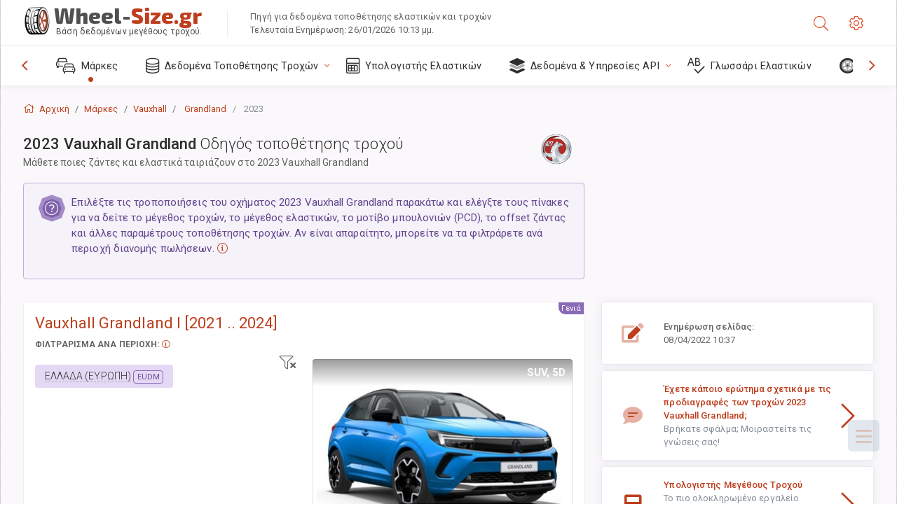

--- FILE ---
content_type: text/html; charset=utf-8
request_url: https://wheel-size.gr/size/vauxhall/grandland/2023/
body_size: 61866
content:



<!DOCTYPE html>
<html lang="el">
<head>
    <title>2023 Vauxhall Grandland - Μεγέθη τροχών και ελαστικών, PCD, Offset και προδιαγραφές ζαντών | Wheel-Size.gr</title>

    <meta charset="utf-8"/>
    <meta http-equiv="X-UA-Compatible" content="IE=edge">
    <meta name="msapplication-tap-highlight" content="no">
    <meta name="viewport" content="width=device-width, initial-scale=1, shrink-to-fit=no, user-scalable=no, minimal-ui">
    <!-- Call App Mode on ios devices -->
    <meta name="apple-mobile-web-app-capable" content="yes"/>
    <meta name="robots" content="index, follow"/>
    <meta name="revisit-after" content="14 days"/>

    <meta name="description" content="Μέγεθος τροχού, PCD, offset και άλλες προδιαγραφές, όπως μοτίβο μπουλονιών, μέγεθος σπειρώματος (THD), κεντράρισμα (CB), επίπεδα ζαντών για 2023 Vauxhall Grandland. Δεδομένα τοποθέτησης τροχών και ελαστικών. Γνήσιος εξοπλισμός και εναλλακτικές επιλογές."/>
    <meta name="keywords" content=""/>

    <!-- search engines verification codes -->
    <meta name="msvalidate.01" content="3EEBDB6187F3428FB33DD2B62E7E007F"/>
    <meta name='yandex-verification' content='58286f17fffb3c72'/>
    
    <!-- end search engines verification codes end-->

    
    <script async src="//pagead2.googlesyndication.com/pagead/js/adsbygoogle.js"></script>
    <script>
        (adsbygoogle = window.adsbygoogle || []).push({
            google_ad_client: "ca-pub-6541539878944517",
            enable_page_level_ads: true
        });
    </script>
    

    
    
    
    <meta property="og:type" content="website"/>
    <meta property="fb:admins" content="100001123248123"/>
    <meta property="og:url" content="//wheel-size.gr/size/vauxhall/grandland/2023/"/>
    <meta property="og:site_name" content="Wheel-Size.gr"/>

    <meta property="og:title" content="2023 Vauxhall Grandland - Μεγέθη τροχών και ελαστικών, PCD, Offset και προδιαγραφές ζαντών"/>
    <meta property="og:description" content="Μέγεθος τροχού, PCD, offset και άλλες προδιαγραφές, όπως μοτίβο μπουλονιών, μέγεθος σπειρώματος (THD), κεντράρισμα (CB), επίπεδα ζαντών για 2023 Vauxhall Grandland. Δεδομένα τοποθέτησης τροχών και ελαστικών. Γνήσιος εξοπλισμός και εναλλακτικές επιλογές.">
    <meta property="car:image" content="https://cdn.wheel-size.com/automobile/body/vauxhall-grandland-2021-2024-1750742794.4383264.jpg"/>
    <meta property="car:title" content="Vauxhall Grandland 2023"/>

    
    <meta property="og:image" content="https://cdn.wheel-size.com/automobile/body/vauxhall-grandland-2021-2024-1750742794.4383264.jpg"/>



    <link rel="shortcut icon" href="/static/img/icons/favicon.ico"/>
    <link rel="home" href="/"/>

    
        <!-- base css -->
        <link id="vendorsbundle" rel="stylesheet" media="screen, print" href="/static/v2/css/A.vendors.bundle.css,qv2.pagespeed.cf.F4-IHlFEYd.css"><!-- smartadmin classes 254kb  / 187 -->
        <link id="appbundle" rel="stylesheet" media="screen, print" href="/static/v2/css/A.app.bundle.css.pagespeed.cf.JFk1KEsSov.css"><!-- 245 / 144 kb -->
        <link rel="stylesheet" media="screen, print" href="/static/v2/3rd-party/fontawesome5/css/A.all.min.css.pagespeed.cf.ekPGEx00Ek.css"><!-- 173 kb -->
        <link id="mytheme" rel="stylesheet" media="screen, print" href="#">
        <link id="myskin" rel="stylesheet" media="screen, print" href="/static/v2/css/skins/A.skin-master.css.pagespeed.cf.pP_72WqnDW.css"><!-- 8kb -->
        <link rel="stylesheet" media="screen, print" href="/static/v2/css/themes/A.cust-theme-ws.css,qv5.pagespeed.cf.RwmLhI-sGb.css"><!-- color, scheme 99kb / 52 -->
        <link rel="stylesheet" href="/static/v2/css/swiper/A.swiper-bundle.min.css.pagespeed.cf.zafby5TnT4.css"><!-- v 6.3.1, 13.6kb -->
        <link rel="stylesheet" href="/static/v2/css/select2/A.select2.min.css.pagespeed.cf.mV84ukiySX.css"><!-- 16kb -->

        <link rel="stylesheet" media="screen, print" href="/static/v2/css/A.custom.css,,qv9+sprite.css,,qv2,Mcc.PiR3MONidb.css.pagespeed.cf.BDTxovbClZ.css">
        
        <link rel="preconnect" href="https://fonts.googleapis.com">
        <link rel="preconnect" href="https://fonts.gstatic.com" crossorigin>
        <link href="https://fonts.googleapis.com/css2?family=Exo+2:wght@800&family=Roboto+Mono:wght@400;500&display=swap" rel="stylesheet">

    





    

    <!-- Finder styles -->
    <style>#wheel_form .precision-select{position:absolute;left:57px;top:4px;display:none;padding:4px 0;z-index:100}#wheel_form .precision-select .plus-minus{font-size:15px;margin-right:7px;display:block;height:22px;float:left}#wheel_form .precision-select select{width:43px;height:22px;padding:0}</style>

    <link rel="apple-touch-icon" sizes="57x57" href="/static/v2/img/favicon/xapple-icon-57x57.png.pagespeed.ic.9SrS2NYO98.webp">
    <link rel="apple-touch-icon" sizes="60x60" href="/static/v2/img/favicon/xapple-icon-60x60.png.pagespeed.ic.P0iuOjLT8r.webp">
    <link rel="apple-touch-icon" sizes="72x72" href="/static/v2/img/favicon/xapple-icon-72x72.png.pagespeed.ic.UQGP6SV-Yo.webp">
    <link rel="apple-touch-icon" sizes="76x76" href="/static/v2/img/favicon/xapple-icon-76x76.png.pagespeed.ic.6bH_3MaKzp.webp">
    <link rel="apple-touch-icon" sizes="114x114" href="/static/v2/img/favicon/xapple-icon-114x114.png.pagespeed.ic._lgSDAE1Fn.webp">
    <link rel="apple-touch-icon" sizes="120x120" href="/static/v2/img/favicon/xapple-icon-120x120.png.pagespeed.ic.dR_r0bO_4d.webp">
    <link rel="apple-touch-icon-precomposed" href="/static/v2/img/favicon/xapple-icon-120x120.png.pagespeed.ic.dR_r0bO_4d.webp">
    <link rel="apple-touch-icon" sizes="144x144" href="/static/v2/img/favicon/xapple-icon-144x144.png.pagespeed.ic.tKyv2qopM4.webp">
    <link rel="apple-touch-icon" sizes="152x152" href="/static/v2/img/favicon/xapple-icon-152x152.png.pagespeed.ic.isAR7-CBII.webp">
    <link rel="apple-touch-icon" sizes="180x180" href="/static/v2/img/favicon/xapple-icon-180x180.png.pagespeed.ic.BtJfsgrsxh.webp">
    <link rel="icon" type="image/png" sizes="192x192" href="/static/v2/img/favicon/xandroid-icon-192x192.png.pagespeed.ic.vfvSCcyZTt.webp">
    <link rel="icon" type="image/png" sizes="32x32" href="/static/v2/img/favicon/xfavicon-32x32.png.pagespeed.ic.ow39oM4WP2.webp">
    <link rel="icon" type="image/png" sizes="96x96" href="/static/v2/img/favicon/xfavicon-96x96.png.pagespeed.ic.qMKeZEKS1-.webp">
    <link rel="icon" type="image/png" sizes="16x16" href="/static/v2/img/favicon/xfavicon-16x16.png.pagespeed.ic.Dpm9Nvi6nh.webp">
    <link rel="manifest" href="/static/v2/img/favicon/manifest.json">
    <meta name="msapplication-TileColor" content="#ffffff">
    <meta name="msapplication-TileImage" content="/static/v2/img/favicon/ms-icon-144x144.png">
    <meta name="theme-color" content="#ffffff">




    
        <link href="https://www.wheel-size.com/size/vauxhall/grandland/2023/" rel="alternate" hreflang="x-default"/>
        <link href="https://razmerkoles.ru/size/vauxhall/grandland/2023/" rel="alternate" hreflang="ru"/>
        <link href="https://llantasneumaticos.com/size/vauxhall/grandland/2023/" rel="alternate" hreflang="es"/>
        <link href="https://jantes-e-pneus.com/size/vauxhall/grandland/2023/" rel="alternate" hreflang="pt-BR"/>
        <link href="https://taille-pneu.com/size/vauxhall/grandland/2023/" rel="alternate" hreflang="fr"/>
        <link href="https://wheel-size.cn/size/vauxhall/grandland/2023/" rel="alternate" hreflang="zh-Hant"/>
        <link href="https://reifen-groessen.de/size/vauxhall/grandland/2023/" rel="alternate" hreflang="de"/>
        <link href="https://wheel-size.jp/size/vauxhall/grandland/2023/" rel="alternate" hreflang="ja"/>
        <link href="https://wheel-size.it/size/vauxhall/grandland/2023/" rel="alternate" hreflang="it"/>
        <link href="https://wheel-size.gr/size/vauxhall/grandland/2023/" rel="alternate" hreflang="el"/>
        <link href="https://wheel-size.kr/size/vauxhall/grandland/2023/" rel="alternate" hreflang="ko"/>
        <link href="https://wheel-size.my/size/vauxhall/grandland/2023/" rel="alternate" hreflang="ms"/>
        <link href="https://wheel-size.com.tr/size/vauxhall/grandland/2023/" rel="alternate" hreflang="tr"/>
        <link href="https://wheel-thai.com/size/vauxhall/grandland/2023/" rel="alternate" hreflang="th"/>
        <link href="https://wheel-arabia.com/size/vauxhall/grandland/2023/" rel="alternate" hreflang="ar"/>
        <link href="https://rozmiary-opon.pl/size/vauxhall/grandland/2023/" rel="alternate" hreflang="pl"/>
    

    
    

    <style>table.table-ws tbody tr td{position:relative}table.table-ws tbody tr td .tire-calc-link{white-space:nowrap}table.table-ws tbody tr td .tire-calc-link a:hover{text-decoration:none}table.table-ws tbody tr td .tire-calc-link span.mark-calc{color:#333;font-weight:normal}table.table-ws tbody tr td .tire-calc-link span.oem{color:#333;font-size:10px;font-weight:normal;display:none;margin:0 3px;border-bottom:1px dashed #333}table.table-ws tbody tr td .tire-calc-link span.link{display:none;margin:0 0 0 3px}table.table-ws tbody tr td .tire-calc-link.active span.mark-calc{color:#be3e1d;font-weight:bold}table.table-ws tbody tr td .tire-calc-link.active span.oem{display:initial}table.table-ws tbody tr td .tire-calc-link.active .icon-bookmark-empty:before{content:"\f02e"}table.table-ws tbody tr td .tire-calc-link.oem span.oem{color:#be3e1d;font-weight:bold;border-bottom:0 dashed #333}table.table-ws tbody tr td .tire-calc-link.oem span.link{display:initial}</style>
    <link href="/static/3rdparty/mashajs/css/v2/A.custom-masha.css.pagespeed.cf.wccHO1gbNX.css" rel="stylesheet">
    <style>.image-desc{padding:10px;text-align:right;background-image:linear-gradient(rgba(0,0,0,.4),rgba(0,0,0,0));border-radius:4px;color:#fff;text-transform:uppercase;font-weight:bold}.carousel-caption.carousel-caption-top{position:absolute;right:0;left:0;max-height:30px;padding-top:0;padding-bottom:0;color:#fff;text-align:center;top:0}.is-pinned .panel-hdr{height:30px;border-bottom:1px solid #3e4c59;border-radius:0 0 16px 16px;box-shadow:0 4px 13px 0 #3e4c59;animation-name:example;animation-duration:1s;animation-timing-function:linear}.is-pinned .panel-hdr h2{line-height:100%}.is-pinned.panel{border:0 solid rgba(0,0,0,.09);background-color:transparent;transition:inherit!important}@keyframes example {
            from {min-height: 3rem!important;}
            to {min-height: 2rem!important;}
        }.panel-hdr-trim-name{font-weight:bold}.panel-hdr-text{position:relative;top:-3px}.region-trim.panel-collapsed .panel-hdr{color:#d3c8c8}.region-trim.panel-collapsed .color-info-400{color:#b39ed0}.region-trim:not(.panel-collapsed) .panel-hdr-trim-name, .region-trim.panel-collapsed:hover .panel-hdr-trim-name {color:#6e4e9e}.region-trim.panel-collapsed:hover .panel-hdr{color:inherit}.region-trim.panel-collapsed .border-info{border-color:#a79e9e!important}.region-engine:hover .text-secondary{color:#000!important;border-color:#000!important}.engines-list-header .region{cursor:pointer;text-decoration:none;border-bottom:1px dashed #fff}.engines-list-header h2{line-height:100%}.panel:not(.panel-collapsed) .fa-chevron-down {display:none}.panel.panel-collapsed .fa-chevron-up{display:none}.block-fitment{background:#fcfaff}.highlighted .block-fitment{background:inherit}</style>
    <style>.page-inner{min-height:50vh}</style>



    

    

    

    <script>
        (function (i, s, o, g, r, a, m) {
            i['GoogleAnalyticsObject'] = r;
            i[r] = i[r] || function () {
                (i[r].q = i[r].q || []).push(arguments)
            }, i[r].l = 1 * new Date();
            a = s.createElement(o),
                    m = s.getElementsByTagName(o)[0];
            a.async = 1;
            a.src = g;
            m.parentNode.insertBefore(a, m)
        })(window, document, 'script', '//www.google-analytics.com/analytics.js', 'ga');
        var domains = [
            'www.wheel-size.com',
            'razmerkoles.ru',
            'llantasneumaticos.com',
            'jantes-e-pneus.com',
            'taille-pneu.com',
            'wheel-size.cn',
            'reifen-groessen.de',
            'wheel-size.it',
            'wheel-size.jp',
            'wheel-arabia.com',
            'wheel-size.gr',
            'wheel-size.kr',
            'wheel-size.my',
            'rozmiary-opon.pl',
            'wheel-thai.com',
            'wheel-size.com.tr'
        ];

        ga('create', 'UA-35890489-1', 'auto', {'allowLinker': true});
        ga('require', 'linker');
        
            ga('linker:autoLink', domains.filter(function (item) {
                return item !== 'wheel-size.gr'
            }));
        
        ga('send', 'pageview');

    </script>

    



    

    

    

    
    <link rel="canonical" href="https://wheel-size.gr/size/vauxhall/grandland/2023/"/>

</head>

    <body class="mod-bg-1 mod-main-boxed mod-skin-light nav-function-top  site-el">
    <!-- DOC: script to save and load page settings -->
    <script>
    /**
     *    This script should be placed right after the body tag for fast execution
     *    Note: the script is written in pure javascript and does not depend on thirdparty library
     **/
    'use strict';

    var classHolder = document.getElementsByTagName("BODY")[0],
        /**
         * Load from localstorage
         **/
        themeSettings = (localStorage.getItem('themeSettings')) ? JSON.parse(localStorage.getItem('themeSettings')) :
            {},
        themeURL = themeSettings.themeURL || '',
        themeOptions = themeSettings.themeOptions || '',
        themeMarket = themeSettings.themeMarket || '',
        systemOutput = themeSettings.systemOutput || '',
        showCalculatedColumns = themeSettings.showCalculatedColumns || '';
    /**
     * Load theme options
     **/
    if (themeSettings.themeOptions) {
        classHolder.className = themeSettings.themeOptions;
        //console.log("%c✔ Theme settings loaded", "color: #148f32");
    } else {
        console.log("%c✔ Heads up! Theme settings is empty or does not exist, loading default settings...", "color: #ed1c24");
    }

    //if (themeSettings.themeURL && !document.getElementById('mytheme')) {
    //    var cssfile = document.createElement('link');
    //    cssfile.id = 'mytheme';
    //    cssfile.rel = 'stylesheet';
    //    cssfile.href = themeURL;
    //    document.getElementsByTagName('head')[0].appendChild(cssfile);

    //} else if (themeSettings.themeURL && document.getElementById('mytheme')) {
    //    document.getElementById('mytheme').href = themeSettings.themeURL;
    //}

    if (themeSettings.systemOutput) {
        if (themeSettings.systemOutput === "imperial"){
            document.body.classList.add("system-imperial");
        }
    }

    if (themeSettings.themeMarket) {
        if (themeSettings.themeMarket){
            document.body.setAttribute("pmChoice", themeSettings.themeMarket);
        }
    }

    if (themeSettings.showCalculatedColumns) {
        if (themeSettings.showCalculatedColumns){
            document.body.classList.add("additional-columns");
        }
    }

    /**
     * Save to localstorage
     **/
    var saveSettings = function (typeSystemOutput='metric') {
        themeSettings.themeOptions = String(classHolder.className).split(/[^\w-]+/).filter(function (item) {
            return /^(nav|header|footer|mod|display)-/i.test(item);
        }).join(' ');
        if (document.getElementById('mytheme')) {
            themeSettings.themeURL = document.getElementById('mytheme').getAttribute("href");
        }
        themeSettings.systemOutput = typeSystemOutput;
        //themeSettings.showCalculatedColumns =
        localStorage.setItem('themeSettings', JSON.stringify(themeSettings));
    }

    var saveOnlyParamSetting = function (param, value) {
        themeSettings = (localStorage.getItem('themeSettings')) ? JSON.parse(localStorage.getItem('themeSettings')) :
            {};
        themeSettings[param] = value;
        localStorage.setItem('themeSettings', JSON.stringify(themeSettings));
    }
    /**
     * Reset settings
     **/
    var resetSettings = function () {

        localStorage.setItem("themeSettings", "");
    }

</script>



    <div class="page-wrapper">
        <div class="page-inner">
            <!-- BEGIN Left Aside -->
            <aside class="page-sidebar">
                
    <!--
    <div class="page-logo">
        <a href="#" class="page-logo-link press-scale-down d-flex align-items-center position-relative"
           data-toggle="modal" data-target="#modal-shortcut">
            <img src="static/images/ws-logo-40.png" alt="" aria-roledescription="logo">
            <span class="page-logo-text mr-1">Wheel-Size.com</span>

        </a>
    </div>
    -->
    <!-- DOC: nav menu layout change shortcut -->
    <div class="hidden-lg-up dropdown-icon-menu position-relative pl-4 pt-3">
        <a href="#" class="alert-primary btn js-waves-off" data-action="toggle" data-class="mobile-nav-on" title="Απόκρυψη Πλοήγησης">
            <i class="fal fa-times"></i>
        </a>
    </div>
    <!-- BEGIN PRIMARY NAVIGATION -->
    <nav id="js-primary-nav" class="primary-nav" role="navigation">
        
    <ul id="js-nav-menu" class="nav-menu">
        <li class="nav-title">Μενού και επιλογές</li>
        <li class="active">
            <a href="/size/" title="Μάθετε τι μέγεθος ελαστικού ταιριάζει στο όχημά σας">
                <i class="fal fa-cars"></i>
                <span class="nav-link-text">Μάρκες</span>
                <span class="dl-ref bg-primary-500 hidden-nav-function-minify hidden-nav-function-top">150+</span>
            </a>
        </li>
        <li class="">
            <a href="#" title="Δεδομένα Τοποθέτησης Τροχών">
                <i class="fal fa-database"></i>
                <span class="nav-link-text">Δεδομένα Τοποθέτησης Τροχών</span>
            </a>
            <ul>
                <li>
                    <a href="/pcd/" title="Βρείτε οχήματα με συγκεκριμένο Μοτίβο Μπουλονιών" data-filter-tags="">
                        <span class="nav-link-text">Μοτίβα Μπουλονιών</span>
                    </a>
                </li>
                <li>
                    <a href="/tire/" title="Βρείτε αντίστοιχα οχήματα με συγκεκριμένο μέγεθος ελαστικού" data-filter-tags="">
                        <span class="nav-link-text">Ελαστικά</span>
                    </a>
                </li>
            </ul>
        </li>
        <li class="">
            <a href="/calc/" title="Υπολογιστής Ελαστικών">
                <i class="fal fa-calculator"></i>
                <span class="nav-link-text">Υπολογιστής Ελαστικών</span>
            </a>
        </li>








        
        <li>
            <a href="#" title="API Τοποθέτησης Τροχών">
                <i class="fad fa-layer-group"></i>
                <span class="nav-link-text">Δεδομένα & Υπηρεσίες API </span>
            </a>
            <ul>
                <li>
                    <a href="https://developer.wheel-size.com/" title="API Τοποθέτησης Τροχών" data-filter-tags="">
                        <span class="nav-link-text">API Τοποθέτησης Τροχών <i class="fal fa-external-link"></i></span>
                    </a>
                </li>
                <li>
                    <a href="https://api.wheel-size.com/v1/swagger/" title="" data-filter-tags="">
                        <span class="nav-link-text">Άνοιγμα Προδιαγραφής API <i class="fal fa-external-link"></i></span>
                    </a>
                </li>
                <li>
                    <a href="https://services.wheel-size.com/" title="" data-filter-tags="">
                        <span class="nav-link-text">Γραφικά στοιχεία για τον Ιστότοπό σας <i class="fal fa-external-link"></i></span>
                    </a>
                </li>
            </ul>
        </li>
        <li class="">
            <a href="/glossary/" title="Γλωσσάρι Ελαστικών" data-filter-tags="">
                <i class="fal fa-spell-check"></i>
                <span class="nav-link-text">Γλωσσάρι Ελαστικών</span>
            </a>
        </li>

        <li>
            <a href="#" title="TiresVote.com">
                <i class="fad fa-tire"></i>
                <span class="nav-link-text">TiresVote.com</span>
            </a>
            <ul>
                <li>
                    <a href="https://tiresvote.com/tests/" title="Επαγγελματικές Δοκιμές Ελαστικών" data-filter-tags="">
                        <span class="nav-link-text">Επαγγελματικές Δοκιμές Ελαστικών <i class="fal fa-external-link"></i></span>
                    </a>
                </li>
                <li>
                    <a href="https://tiresvote.com/top-charts/" title="Κατατάξεις Ελαστικών" data-filter-tags="">
                        <span class="nav-link-text">Κατατάξεις Ελαστικών <i class="fal fa-external-link"></i></span>
                    </a>
                </li>
                <li>
                    <a href="https://tiresvote.com/filter/" title="Προηγμένη Αναζήτηση Ελαστικών" data-filter-tags="">
                        <span class="nav-link-text">Προηγμένη Αναζήτηση Ελαστικών <i class="fal fa-external-link"></i></span>
                    </a>
                </li>
                <li>
                    <a href="https://tiresvote.com/catalog/" title="Μάρκες Ελαστικών" data-filter-tags="">
                        <span class="nav-link-text">Μάρκες Ελαστικών <i class="fal fa-external-link"></i></span>
                    </a>
                </li>
            </ul>
        </li>
    </ul>

    </nav>
    <!-- END PRIMARY NAVIGATION -->
    <!-- NAV FOOTER -->
    <div class="nav-footer shadow-top">
        <a href="#" onclick="return false;" data-action="toggle" data-class="nav-function-minify" class="hidden-md-down">
            <i class="ni ni-chevron-right"></i>
            <i class="ni ni-chevron-right"></i>
        </a>
        <ul class="list-table m-auto nav-footer-buttons">
            <li>
                <a href="mailto:info@wheel-size.com" data-toggle="tooltip" data-placement="top" title="Email">
                    <i class="fal fa-envelope"></i>
                </a>
            </li>
        </ul>
    </div>
    <!-- END NAV FOOTER -->

            </aside>
            <!-- END Left Aside -->
            <div class="page-content-wrapper">
                <!-- BEGIN Page Header -->
                <header class="page-header">
                    

    <!-- DOC: mobile button appears during mobile width -->
    <div class="hidden-lg-up">
        <a href="#" class="alert-primary btn press-scale-down" data-action="toggle" data-class="mobile-nav-on">
            <i class="ni ni-menu"></i>
        </a>
    </div>

    <!-- we need this logo when user switches to nav-function-top -->
    <div class="page-logo position-relative" style="top:-7px;">
        <a href="/" title="Αρχική" class="page-logo-link press-scale-down d-flex align-items-center position-relative">
            <img src="/static/v2/images/xws-logo-200.png.pagespeed.ic.ylEagnU7oq.webp" alt="" aria-roledescription="logo" class="position-relative" style="top:4px;">
            <span class="mx-1 fs-xxl ws-logo"><span>Wheel-</span>Size.gr</span>
            <span style="bottom:-8px;" class="ws-logo-below position-absolute fs-xs opacity-100 pos-bottom pos-right mr-1 mt-n2 color-fusion-300">Βάση δεδομένων μεγέθους τροχού.</span>
        </a>
    </div>


    <div class="pl-5 color-fusion-100 about-ws">
        <div class="">Πηγή για δεδομένα τοποθέτησης ελαστικών και τροχών</div>
        <div class="d-none d-sm-block">Τελευταία Ενημέρωση: 26/01/2026 10:13 μμ.</div>
    </div>
    <div class="ml-auto d-flex">
        <!-- activate app search icon (mobile) -->
        <div class="">
            <a id="search-drop" class="header-icon cursor-pointer " title="Φόρμα αναζήτησης ανά μοντέλο αυτοκινήτου, ελαστικό ή μέγεθος τροχού" data-toggle="collapse" href="#collapseSearch" data-target="#collapseSearch" role="button" aria-expanded="false" aria-controls="collapseSearch">
                <i class="fal fa-search"></i>
            </a>
        </div>
        <!-- app settings -->
        <div>
            <a href="#" class="cursor-pointer header-icon" data-toggle="modal" data-target=".js-modal-settings">
                <i class="fal fa-cog"></i>
            </a>
        </div>
    </div>


                </header>
                <!-- END Page Header -->

                <!-- BEGIN Page Content -->
                <!-- the #js-page-content id is needed for some plugins to initialize -->
                <main id="js-page-content" role="main" class="page-content ">
                    <div class="collapse " id="collapseSearch" style="">
                        
    <div class="bg-white border-faded rounded p-sm-3 p-0 ws-xs-inherit mb-4">
        <h4>
            <span>Φόρμα αναζήτησης για μοντέλο οχήματος, μέγεθος ελαστικού ή ζάντες</span>
            <small>Επιλέξτε μια καρτέλα παρακάτω για να λάβετε δεδομένα τοποθέτησης για το όχημά σας ή για να βρείτε οχήματα που ταιριάζουν με τα κριτήριά σας.</small>
        </h4>
        <div id="finder">
            

                            <ul class="nav nav-tabs ws-search-tabs" role="tablist">
                                <li class="nav-item">
                                    <a class="nav-link active font-weight-normal px-2 px-sm-3 px-md-3" title="ποιοι τροχοί θα εφαρμόσουν στο αυτοκίνητό σας" data-toggle="tab" href="#tab_borders_icons-1" role="tab" aria-selected="true"><span class="text-uppercase">Aνά όχημα</span> <span class="hidden-sm-down d-block font-weight-light text-truncate-lg text-truncate">ποιοι τροχοί θα εφαρμόσουν στο αυτοκίνητό σας</span></a>
                                </li>
                                <li class="nav-item">
                                    <a class="nav-link font-weight-normal px-2 px-sm-3 px-md-3" title="ποια οχήματα χρησιμοποιούν αυτό το μέγεθος ελαστικού" data-toggle="tab" href="#tab_borders_icons-2" role="tab" aria-selected="false"><span class=" text-uppercase">Ανά μέγεθος ελαστικών</span> <span class=" hidden-sm-down d-block font-weight-light text-truncate-lg text-truncate">ποια οχήματα χρησιμοποιούν αυτό το μέγεθος ελαστικού</span></a>
                                </li>
                                <li class="nav-item">
                                    <a class="nav-link font-weight-normal px-2 px-sm-3 px-md-3" title="ποια οχήματα χρησιμοποιούν αυτό το μέγεθος ζάντας" data-toggle="tab" href="#tab_borders_icons-3" role="tab" aria-selected="false"><span class="text-uppercase">Ανά μέγεθος ζάντας</span> <span class="hidden-sm-down d-block font-weight-light text-truncate-lg text-truncate">ποια οχήματα χρησιμοποιούν αυτό το μέγεθος ζάντας</span></a>
                                </li>
                            </ul>
                            <div class="tab-content py-3 px-0 px-sm-3">
                                <div class="tab-pane fade active show" id="tab_borders_icons-1" role="tabpanel">
                                    


<h6>Προσδιορίστε τη μάρκα, το έτος και το μοντέλο για να βρείτε τους αντίστοιχους τροχούς:</h6>
<form id="vehicle_form" action="/finder/search/by_model/" method="get" class="wheel-form">
    <div class="row">
        <div class="col-sm-3 pb-2">
            <select id="auto_vendor" name="make" class="js-select2-icons form-control w-100 selectpicker bootstrap-select" data-text="Μάρκα">
                <option selected="selected" value="">Μάρκα</option>
            </select>
        </div>
        <div class="col-sm-2 pb-2">
            <select id="auto_year" name="year" class="select2 form-control w-100 selectpicker bootstrap-select" disabled>
                <option selected="selected" value="">Έτος</option>
            </select>
        </div>
        <div class="col-sm-3 pb-2">
            <select id="auto_model" name="model" class="select2 form-control w-100 selectpicker bootstrap-select" disabled>
                <option selected="selected" value="">Μοντέλο</option>
            </select>
        </div>
        <div class="col-sm-1">
            <i class="fa-3x finder-redirecting fad fa-tire d-none"></i>
        </div>
    </div>
</form>

                                </div>
                                <div class="tab-pane fade" id="tab_borders_icons-2" role="tabpanel">
                                    <div class="tire-form-pane tire-metric">
                                        


    <div class="float-right pb-2 ml-2">
        <a class="change-system text-nowrap" href="#">
            <span class="color-fusion-500 opacity-50 hidden-sm-down" style="border-bottom: 1px dashed #ddd;">Μετάβαση στον Αμερικανικό προσδιορισμό ελαστικών</span>
            <span class="color-fusion-500 opacity-50 hidden-md-up" style="border-bottom: 1px dashed #ddd;">LT-High Flotation</span>
            <i class="fad fa-exchange"></i>
        </a>
    </div>
    <h6>Καθορίστε τιμές για τα παρακάτω πεδία για να βρείτε τα αντίστοιχα οχήματα:</h6>
    <div class="clearfix"></div>


<form id="tire_form" action="/finder/search/by_tire/" method="get" class="wheel-form">


    <div class="row">
        <div class="col-sm-3 pb-2">
            <select class="select2 form-control w-100 selectpicker bootstrap-select" id="tf_tire_width" name="tire_width">
                <option selected="selected" value="">Πλάτος Ελαστικού</option>
            </select>
        </div>
        <div class="col-sm-3 pb-2">
            <select class="select2 form-control w-100 selectpicker bootstrap-select" id="tf_aspect_ratio" name="aspect_ratio" disabled>
                <option selected="selected" value="">Αναλογία Διαστάσεων</option>
            </select>
        </div>
        <div class="col-sm-3 pb-2">
            <select class="select2 form-control w-100 selectpicker bootstrap-select" id="tf_rim_diameter" name="rim_diameter" disabled>
                <option selected="selected" value="">Διάμετρος Ζάντας</option>
            </select>
        </div>
    </div>

</form>

<!-- block below appears only after successful search -->
<div class="ajax-result" id="ajax-tab-2"></div>

                                    </div>
                                    <div class="tire-form-pane tire-flotation d-none">
                                        



<form id="tire_form_hf" action="/finder/search/by_hf_tire/" method="get" class="wheel-form">
    <div class="float-right pb-2">
        <a class="change-system float-right" href="#">
            <span class="color-fusion-500 opacity-50 hidden-sm-down" style="border-bottom: 1px dashed #ddd;">Μετάβαση στο ISO Metric Tire Sizing System</span>
            <span class="color-fusion-500 opacity-50 hidden-md-up" style="border-bottom: 1px dashed #ddd;">ISO Metric</span>
            <i class="fad fa-exchange"></i>
        </a>
    </div>
    <h6 class="title">Καθορίστε τιμές για τα παρακάτω πεδία για να βρείτε τα αντίστοιχα οχήματα:</h6>

    <div class="row">
        <div class="col-sm-3 pb-2">
        <select class="select2 form-control w-100 selectpicker bootstrap-select" id="tf_tire_diameter" name="tire_diameter">
            <option selected="selected" value="">Διάμετρος Ελαστικού</option>
        </select>
        </div>
        <div class="col-sm-3 pb-2">
            <select class="select2 form-control w-100 selectpicker bootstrap-select" id="tf_tire_section_width" name="tire_section_width" disabled>
                <option selected="selected" value="">Πλάτος Ελαστικού</option>
            </select>
        </div>
        <div class="col-sm-3 pb-2">
            <select class="select2 form-control w-100 selectpicker bootstrap-select" id="tf_rim_diameter_hf" name="rim_diameter_hf" disabled>
                <option selected="selected" value="">Διάμετρος Ζάντας</option>
            </select>
        </div>

    </div>
</form>

<!-- block below appears only after successful search -->
<div class="ajax-result" id="ajax-tab-4"></div>

                                    </div>
                                </div>
                                <div class="tab-pane fade" id="tab_borders_icons-3" role="tabpanel">
                                    


<form id="wheel_form" action="/finder/search/by_rim/" method="get" class="wheel-form">
    <h6>Καθορίστε τιμές για τα παρακάτω πεδία για να βρείτε τα αντίστοιχα οχήματα:</h6>

    <div class="row ">
        <div class="col-sm-2 pb-2">
            <select class="select2 form-control w-100 selectpicker bootstrap-select" id="wf_rim_diameter" name="rim_diameter">
                <option selected="selected" value="">Διάμετρος Ζάντας</option>
            </select>
        </div>
        <div class="col-sm-2 pb-2">
            <select class="select2 form-control w-100 selectpicker bootstrap-select" id="wf_rim_width" name="rim_width" disabled>
                <option selected="selected" value="">Πλάτος Ζάντας</option>
            </select>
        </div>
        <div class="col-sm-2 pb-2">
            <select class="select2 form-control selectpicker bootstrap-select" id="wf_offset" name="offset" disabled>
                <option selected="selected" value="">Offset (απόσταση σε mm ανάμεσα στο μέσο της ζάντας και της επιφάνειας στήριξης για την τοποθέτηση)</option>
            </select>

            <div class="precision-select offset-precision">
                <input type="hidden" name="offset_min"/>
                <input type="hidden" name="offset_max"/>

                <span class="plus-minus">±</span>
                <select name="offset_precision">
                    <option value="0" selected="selected">0</option>
                    <option value="1">1</option>
                    <option value="2">2</option>
                    <option value="3">3</option>
                    <option value="4">4</option>
                    <option value="5">5</option>
                    <option value="6">6</option>
                    <option value="7">7</option>
                    <option value="8">8</option>
                    <option value="9">9</option>
                    <option value="10">10</option>
                    <option value="15">15</option>
                    <option value="20">20</option>
                    <option value="30">30</option>
                    <option value="50">50</option>
                </select>
            </div>
        </div>


        <div class="col-sm-2 pb-2">
            <select class="select2 form-control selectpicker bootstrap-select" id="wf_cb" name="cb" disabled>
                <option selected="selected" value="">Κεντράρισμα</option>
            </select>

            <div class="precision-select cb-precision">
                <input type="hidden" name="cb_min"/>
                <input type="hidden" name="cb_max"/>

                <span class="plus-minus">±</span>
                <select name="cb_precision">
                    <option value="0" selected="selected">0</option>
                    <option value="1">1</option>
                    <option value="2">2</option>
                    <option value="3">3</option>
                    <option value="4">4</option>
                    <option value="5">5</option>
                    <option value="6">6</option>
                    <option value="7">7</option>
                    <option value="8">8</option>
                    <option value="9">9</option>
                    <option value="10">10</option>
                    <option value="15">15</option>
                    <option value="20">20</option>
                    <option value="30">30</option>
                    <option value="50">50</option>
                </select>
            </div>
        </div>
        <div class="col-sm-2 pb-2">
            <select class="select2 form-control w-100 selectpicker bootstrap-select" id="wf_bolt_pattern" name="bolt_pattern" disabled>
                <option selected="selected" value="">Μοτίβο Μπουλονιών</option>
            </select>
        </div>
    </div>
</form>
<div class="ajax-result" id="ajax-tab-3"></div>

                                </div>
                            </div>

        </div>
    </div>


                    </div>

                    
    <div class="row">
        <div class="col-md-12 col-sm-12 col-lg-12">
            <ol class="breadcrumb page-breadcrumb" itemscope itemtype="https://schema.org/BreadcrumbList">
                <li class="breadcrumb-item" itemscope itemtype="https://schema.org/ListItem" itemprop="itemListElement"><a itemprop="item" href="/"><i class="fal fa-home mr-1 fs-md"></i> <span itemprop="name">Αρχική</span></a>
                    <meta itemprop="position" content="1"/>
                </li>
                <li class="breadcrumb-item" itemscope itemtype="https://schema.org/ListItem" itemprop="itemListElement"><a itemprop="item" href="/size/"><span itemprop="name">Μάρκες</span></a>
                    <meta itemprop="position" content="2"/>
                </li>
                <li class="breadcrumb-item" itemscope itemtype="https://schema.org/ListItem" itemprop="itemListElement"><a itemprop="item" href="/size/vauxhall/"><span itemprop="name">Vauxhall</span></a>
                    <meta itemprop="position" content="3"/>
                </li>
                <li class="breadcrumb-item" itemscope itemtype="https://schema.org/ListItem" itemprop="itemListElement">
                    <a itemprop="item" href="/size/vauxhall/grandland/" title="Προδιαγραφές τροχών και ελαστικών για Vauxhall Grandland"><span itemprop="name">Grandland</span></a>
                    <meta itemprop="position" content="4"/>
                </li>
                <li class="breadcrumb-item active" itemscope itemtype="https://schema.org/ListItem" itemprop="itemListElement">
                    <span itemprop="name">2023</span>
                    <meta itemprop="position" content="5"/>
                </li>
            </ol>
        </div>
    </div>


                    

    <div class="row">
        <div class="col-md-12 col-sm-12 col-lg-8">
            <div class="subheader mb-3">
                <h1 class="subheader-title" id="title-header" data-site="wheel-size.gr" data-model-name="Grandland" data-model="grandland" data-make-name="Vauxhall" data-make="vauxhall" data-year="2023" data-cartype="suv">
                    <span class="fw-500">2023 Vauxhall Grandland</span>
                    <span class="fw-300 d-block d-sm-inline">Οδηγός τοποθέτησης τροχού</span>
                    <small>Μάθετε ποιες ζάντες και ελαστικά ταιριάζουν στο 2023 Vauxhall Grandland</small>
                </h1>
                
                    <img src="https://cdn.wheel-size.com/automobile/manufacturer/vauxhall-1622278002.1818166.png" style="width:64px;" class="figure-img img-fluid rounded float-right float-sm-none mr-2" alt="Vauxhall"/>
                
            </div>
            <div class="hidden-md-up">
<script async src="https://pagead2.googlesyndication.com/pagead/js/adsbygoogle.js?client=ca-pub-6541539878944517" crossorigin="anonymous"></script>
<!-- WS-DATA-1 -->
<ins class="adsbygoogle" style="display:block" data-ad-client="ca-pub-6541539878944517" data-ad-slot="2299771101" data-ad-format="auto" data-full-width-responsive="true"></ins>
<script>
     (adsbygoogle = window.adsbygoogle || []).push({});
</script>
<div style="height:10px;"></div>
</div>

            
            <div class="alert alert-info fs-lg">
                <div class="d-flex flex-start w-100">
                    <div class="mr-2 hidden-sm-down">
                        <span class="icon-stack icon-stack-lg">
                            <i class="base-14 icon-stack-3x color-info-300"></i>
                            <i class="base-14 icon-stack-2x color-info-700 opacity-70"></i>
                            <i class="fal fa-question-circle icon-stack-1x text-white opacity-90"></i>
                        </span>
                    </div>
                    <div class="d-flex flex-fill">
                        <div class="flex-fill">
                            <div class="pb-3">
                                Επιλέξτε τις τροποποιήσεις του οχήματος 2023 Vauxhall Grandland παρακάτω και ελέγξτε τους πίνακες για να δείτε το μέγεθος τροχών, το μέγεθος ελαστικών, το μοτίβο μπουλονιών (PCD), το offset ζάντας και άλλες παραμέτρους τοποθέτησης τροχών.
                                
                                Αν είναι απαραίτητο, μπορείτε να τα φιλτράρετε ανά περιοχή διανομής πωλήσεων.
                                <i class="fal fa-info-circle cursor-pointer color-primary-500" data-title="Περιοχή Πώλησης" data-toggle="popover-helper" data-placement="top" data-popover-content="#helper-regions"></i>

                            </div>

                        </div>
                    </div>
                </div>
            </div>
            


            
        </div>

        
    </div>



                    
    
    
        <div class="row">
            <div class="col-md-12 col-sm-12 col-lg-8" itemscope itemtype="http://schema.org/ItemPage">
                



    
    
    <div class="row">
        <div class="col-sm-12">
            <div class="position-relative">
                
                    
                        <div class="gen-item mb-5" id="gen-i-2021-2024-header">
                            <div class="row-eq-height">
                                <!-- GEN WITH REGIONS FILTER -->
                                




                                <div class="bg-white border-faded rounded p-sm-3 p-0 ws-xs-inherit position-relative">

                                        
                                            <a href="/size/vauxhall/grandland/2021-2024/"><h2 id="generation-i-2021-2024" class="text-right-sm text-left fw-400">Vauxhall Grandland <span class="text-nowrap">I [2021 .. 2024] </span></h2></a>
                                        

                                        <span class="hidden-sm-down badge bg-primary-500 position-absolute pos-top pos-right fw-400 mb-1" style="background-color: #886ab5; border-radius: 0; border-bottom-left-radius: 10px;">Γενιά</span>

                                    <div class="mb-1 text-uppercase fs-xs font-weight-bold">Φιλτράρισμα ανά περιοχή:
                                        <i class="fal fa-info-circle cursor-pointer color-primary-500" data-title="Περιοχή Πώλησης" data-toggle="popover-helper" data-placement="top" data-popover-content="#helper-regions"></i>

                                    </div>
                                    <div class="panel-container show">
                                        <div class="panel-content">
                                            <div class="row">
                                                <div class="col-sm-6 order-2 order-sm-1">

                                                    <div class="float-right">
                                                        <div class="fa-layers fa-15x fa-fw remove-filters cursor-pointer position-relative" data-toggle="tooltip" data-original-title="Διαγραφή Φίλτρου" data-generation="i-2021-2024">
                                                            <span class="fal fa-filter"></span>
                                                            <span class="fas fs-xs fa-times position-absolute" style="bottom: 5px; right: 0;"></span>
                                                        </div>
                                                    </div>



                                                    <!-- REGIONS-->
                                                    <div class="market-filter d-flex flex-wrap flex-row align-content-start  mt-3 mb-3 gen-i-2021-2024" data-generation="i-2021-2024">
                                                        
                                                        
                                                            
                                                                <div class="alert-info fs-md fw-300 text-uppercase item flex-auto mr-2 mb-2 btn-sm ajax-action color-fusion-500 waves-effect waves-themed region-eudm" data-region="eudm" data-regiontitle="Ελλάδα (Ευρώπη)" data-generation="i-2021-2024" data-toggle="popover_" data-trigger="hover" data-placement="top" data-html="true" data-content="<img src='[data-uri]' alt='Ελλάδα (Ευρώπη)' width='60'>" data-original-title="Ελλάδα (Ευρώπη)">
                                                                    <span class="ajax-link">Ελλάδα (Ευρώπη)</span>
                                                                    <span class="badge border border-info color-info-700 fw-400 fs-nano">EUDM</span>
                                                                </div>
                                                            
                                                        
                                                    </div>
                                                    <!-- END REGIONS-->


                                                </div>

                                                <!-- GENERATION IMAGES -->
                                                <div class="col-sm-6 order-1 order-sm-2">
                                                    <div class="py-2 py-md-2 w-100">
                                                        
                                                            <div id="carouselGenerationCaptions-i" class="carousel carousel-fade slide" data-ride="carousel">
                                                                
                                                                <div class="carousel-inner">


                                                                    
                                                                        <div class="carousel-item active">
                                                                            
                                                                                
                                                                                    <img src="https://cdn.wheel-size.com/thumbs/61/73/61734de6f8afab1290558e0032c567d9.jpg" class="d-block w-100 img-fluid img-thumbnail" alt="Vauxhall Grandland I SUV" title="Vauxhall Grandland I [2021 .. 2024] ">
                                                                                
                                                                            
                                                                            <div class="carousel-caption carousel-caption-top">
                                                                                <h5 class="image-desc">SUV, 5d</h5>
                                                                            </div>
                                                                        </div>
                                                                    
                                                                </div>
                                                                
                                                            </div>
                                                        

                                                    </div>
                                                </div>
                                                <!-- END GENERATION IMAGES -->
                                            </div>
                                        </div>
                                    </div>
                                </div>

                                <div class="clearfix"></div>
                                <div class="py-sm-3 py-1"></div>


                                <!-- GEN WITH REGIONS FILTER -->
                            </div>

                            <script async src="https://pagead2.googlesyndication.com/pagead/js/adsbygoogle.js?client=ca-pub-6541539878944517" crossorigin="anonymous"></script>
<!-- WS-DATA-2 -->
<ins class="adsbygoogle" style="display:block" data-ad-client="ca-pub-6541539878944517" data-ad-slot="9214348028" data-ad-format="auto"></ins>
<script>
     (adsbygoogle = window.adsbygoogle || []).push({});
</script>
<div style="height:10px;"></div>

                            

                            

                                <!-- show only vehicles of the current generation-->
                                
                                    

                                    <div class="position-relative">
                                        <div data-hash="gen-i-2021-2024" class="panel engines-list-header gen-i-2021-2024 mb-0" style="position: sticky; top: -1px; z-index: 10;">
                                            <div class="panel-hdr bg-gray-700">
                                                <h2 class="text-white fw-400">
                                                    <span class="hidden-sm-down pr-1">2023 Vauxhall Grandland</span> I [2021 .. 2024]
                                                    -
                                                    Τροποποιήσεις
                                                    <span class="ml-2 region cursor-pointer"></span>
                                                </h2>
                                                <div class="cursor-pointer" data-toggle="modal" data-target=".js-modal-nav-page" role="button"><i class="fal fa-bars fa-2x color-white ml-1"></i></div>
                                            </div>
                                        </div>

                                        <!-- show filter region-->
                                        <div class="d-inline-block strike badge bg-primary-500 color-white remove-filters filter-item text-uppercase fs-xl cursor-pointer my-3 fade d-none complete-0" data-generation="i-2021-2024">
                                            <span></span> <i class="fal fa-times"></i>
                                        </div>

                                        <!-- HELPER BLOCK if no active vehicles for selected region -->
                                        <div class="fade no-trims-warning d-none d-inline-block complete-0_ pb-2" role="alert" data-generation="i-2021-2024" data-text="Δεν βρέθηκαν τροποποιήσεις οχημάτων για την επιλεγμένη περιοχή. Εκκαθαρίστε το φίλτρο για να δείτε αναπτυγμένους όλους τους πίνακες δεδομένων.">
                                                <div class="ml-3" data-dismiss="alert">
                                                    <span></span>
                                                </div>
                                        </div>
                                        <!-- END HELPER BLOCK -->




                                        

                                        

                                        <!-- NAVIGATION LIST OF ENGINES -->
                                        



                                    <div class="panel engines-list gen-i-2021-2024">
                                        <div class="panel-container show">
                                            <div class="panel-content">
                                                <div class="">
                                                    
                                                        <div class="mt-2">
                                                            <h5>Diesel:</h5>
                                                            
                                                            
                                                                
                                                                    
                                                                        <a title="Vauxhall Grandland I [2021 .. 2024]  1.5 Turbo D - Οδηγός τοποθέτησης τροχού" href="#trim-i-2021-2024-15-turbo-d--129-050" class="js-scroll-trigger btn mb-2 mr-1 btn-lg btn-outline-primary waves-effect waves-themed region-engine region-engine-eudm" style="min-width: 120px;">
                                                                            <span class="position-relative" style="top:6px;">1.5 Turbo D
                                                                                
                                                                                
                                                                            </span>

                                                                            
                                                                                <span class="badge bg-primary-200 position-absolute pos-top pos-left fs-sm border-bottom-right-radius-4 font-weight-light">I4</span>
                                                                            
                                                                            
                                                                                
                                                                                    <span data-toggle="tooltip" data-placement="top" data-original-title="129hp | 96kW | 131PS" class="position-absolute pos-top pos-right mr-1 fs-sm font-weight-light">129hp</span>
                                                                                
                                                                            
                                                                        </a>
                                                                    
                                                                
                                                            
                                                        </div>
                                                    
                                                        <div class="mt-2">
                                                            <h5>Petrol:</h5>
                                                            
                                                            
                                                                
                                                                    
                                                                        <a title="Vauxhall Grandland I [2021 .. 2024]  1.2 Turbo - Οδηγός τοποθέτησης τροχού" href="#trim-i-2021-2024-12-turbo--129-049" class="js-scroll-trigger btn mb-2 mr-1 btn-lg btn-outline-primary waves-effect waves-themed region-engine region-engine-eudm" style="min-width: 120px;">
                                                                            <span class="position-relative" style="top:6px;">1.2 Turbo
                                                                                
                                                                                
                                                                            </span>

                                                                            
                                                                                <span class="badge bg-primary-200 position-absolute pos-top pos-left fs-sm border-bottom-right-radius-4 font-weight-light">I3</span>
                                                                            
                                                                            
                                                                                
                                                                                    <span data-toggle="tooltip" data-placement="top" data-original-title="129hp | 96kW | 131PS" class="position-absolute pos-top pos-right mr-1 fs-sm font-weight-light">129hp</span>
                                                                                
                                                                            
                                                                        </a>
                                                                    
                                                                
                                                            
                                                                
                                                                    
                                                                        <a title="Vauxhall Grandland I [2021 .. 2024]  1.2 Turbo 48V - Οδηγός τοποθέτησης τροχού" href="#trim-i-2021-2024-12-turbo-48v--134-376" class="js-scroll-trigger btn mb-2 mr-1 btn-lg btn-outline-primary waves-effect waves-themed region-engine region-engine-eudm" style="min-width: 120px;">
                                                                            <span class="position-relative" style="top:6px;">1.2 Turbo 48V
                                                                                
                                                                                
                                                                            </span>

                                                                            
                                                                                <span class="badge bg-primary-200 position-absolute pos-top pos-left fs-sm border-bottom-right-radius-4 font-weight-light">I3</span>
                                                                            
                                                                            
                                                                                
                                                                                    <span data-toggle="tooltip" data-placement="top" data-original-title="134hp | 100kW | 136PS" class="position-absolute pos-top pos-right mr-1 fs-sm font-weight-light">134hp</span>
                                                                                
                                                                            
                                                                        </a>
                                                                    
                                                                
                                                            
                                                        </div>
                                                    
                                                        <div class="mt-2">
                                                            <h5>Hybrid:</h5>
                                                            
                                                            
                                                                
                                                                    
                                                                        <a title="Vauxhall Grandland I [2021 .. 2024]  1.6 Turbo PHEV - Οδηγός τοποθέτησης τροχού" href="#trim-i-2021-2024-16-turbo-phev--296-192" class="js-scroll-trigger btn mb-2 mr-1 btn-lg btn-outline-primary waves-effect waves-themed region-engine region-engine-eudm" style="min-width: 120px;">
                                                                            <span class="position-relative" style="top:6px;">1.6 Turbo PHEV
                                                                                
                                                                                
                                                                            </span>

                                                                            
                                                                                <span class="badge bg-primary-200 position-absolute pos-top pos-left fs-sm border-bottom-right-radius-4 font-weight-light">I4</span>
                                                                            
                                                                            
                                                                                
                                                                                    <span data-toggle="tooltip" data-placement="top" data-original-title="296hp | 221kW | 300PS" class="position-absolute pos-top pos-right mr-1 fs-sm font-weight-light">296hp</span>
                                                                                
                                                                            
                                                                        </a>
                                                                    
                                                                
                                                            
                                                                
                                                                    
                                                                        <a title="Vauxhall Grandland I [2021 .. 2024]  1.6 Turbo PHEV - Οδηγός τοποθέτησης τροχού" href="#trim-i-2021-2024-16-turbo-phev--221-051" class="js-scroll-trigger btn mb-2 mr-1 btn-lg btn-outline-primary waves-effect waves-themed region-engine region-engine-eudm" style="min-width: 120px;">
                                                                            <span class="position-relative" style="top:6px;">1.6 Turbo PHEV
                                                                                
                                                                                
                                                                            </span>

                                                                            
                                                                                <span class="badge bg-primary-200 position-absolute pos-top pos-left fs-sm border-bottom-right-radius-4 font-weight-light">I4</span>
                                                                            
                                                                            
                                                                                
                                                                                    <span data-toggle="tooltip" data-placement="top" data-original-title="221hp | 165kW | 224PS" class="position-absolute pos-top pos-right mr-1 fs-sm font-weight-light">221hp</span>
                                                                                
                                                                            
                                                                        </a>
                                                                    
                                                                
                                                            
                                                        </div>
                                                    
                                                </div>
                                            </div>
                                        </div>
                                    </div>

                                        <!-- END NAVIGATION LIST -->


                                        <!-- TRIMS LIST WITH DATA -->
                                        <div class="trims-list gen-i-2021-2024">
                                            
                                                
                                                    
                                                        
                                                        <div class="panel mb-3 border region-trim region-trim-eudm" id="trim-i-2021-2024-12-turbo--129-049">
                                                            <!-- TRIM HEADER -->
                                                            




<div class="panel-hdr bg-white cursor-pointer position-relative" data-action="panel-collapse">
    <h4 class="panel-hdr-text pb-0 mb-0 text-uppercase fw-400 overflow-hidden">
        <span class="hidden-sm-down">Vauxhall Grandland I [2021 .. 2024]</span>
        <span data-trim-name="1.2 Turbo" class="panel-hdr-trim-name mx-0 mx-sm-1 color-info-400 fs-xl text-truncate text-truncate-lg d-block">1.2 Turbo</span>

        
        <i class="hidden-sm-down" id="87c6230db30a5276b2e960b77bd94511"></i>
    </h4>
    <span class="position-absolute pos-left pos-bottom pl-3 fs-xs color-fusion-500 opacity-70">
        
            
                129 hp
            
        
    </span>
    <div class="panel-toolbar">
        
            <span class="badge border fs-xs color-info-700 fw-400 mr-2">
                EUDM</span>
        

        
    </div>

    <div class="panel-toolbar">
        <i class="fal fa-chevron-down"></i>
        <i class="fal fa-chevron-up"></i>
    </div>
</div>


                                                            <!-- END TRIM HEADER -->

                                                            



<div class="panel-container pb-sm-3 pb-0 show block-fitment">
    <div class="panel-content">
        <span class="float-right">
            <a href="#" class="cursor-pointer fs-xl fs-b" data-toggle="modal" data-target=".js-modal-settings">
                <i class="fal fa-cog"></i>
            </a>
        </span>
        <div class="row data-parameters mb-2">
            <div class="col-sm-6">
                <ul class="parameter-list parameter-list-left fa-ul ml-4 mb-0">
                    

                    <!-- GENERATION -->
                    <li class="element-parameter">
                        <span class="fa-li">
                            <i class="fal fa-angle-right color-fusion-50"></i>
                        </span>

                        <span class="parameter-name">Γενιά</span>:
                        I [2021 .. 2024]

                        

                            
                                <span class="cursor-pointer image-enlarge color-primary-500 p-1" data-toggle="modal" data-target="#wsModal" data-src="https://cdn.wheel-size.com/automobile/body/vauxhall-grandland-2021-2024-1750742794.4383264.jpg" data-alt="SUV">
                                    <i class="fal fa-image"></i>
                                </span>
                            
                        
                    </li>

                    <!-- TRIM PRODUCTION-->
                    <li class="element-parameter">
                        <span class="fa-li"><i class="fal fa-angle-right color-fusion-50"></i></span>

                        <span class="parameter-name">Παραγωγή</span>:
                        [2021
                        .. 2024]
                    </li>

                    <!-- REGIONS-->
                    <li class="element-parameter">
                        <span class="fa-li"><i class="fad fa-angle-right color-fusion-50"></i></span>
                        <div class="cursor-pointer" data-title="Περιοχές πωλήσεων" data-toggle="popover-helper" data-placement="top" data-popover-content="#helper-regions">
                            <span class="parameter-name">Περιοχές πωλήσεων</span>:

                            
                                <span class="cursor-pointer as_link" data-toggle="tooltip" data-placement="right" data-original-title="EUDM">Ελλάδα (Ευρώπη)</span>
                            
                        </div>
                    </li>



                    <!-- POWER -->
                    <li class="element-parameter">
                        <span class="fa-li"><i class="fad fa-angle-right color-fusion-50"></i></span>
                        <div class="cursor-pointer" data-title="Ισχύς" data-toggle="popover-helper" data-placement="top" data-popover-content="#helper-power">

                            <span class="parameter-name">Ισχύς</span>:
                            
                                
                                    <span class="ws-power-value">129 hp</span>
                                    <span class="stick-divider">|</span>
                                    <span class="ws-power-value">96 kW</span>
                                    <span class="stick-divider">|</span>
                                    <span class="ws-power-value">131 PS</span>
                                
                            
                        </div>

                        
                    </li>

                    <!-- ENGINE -->
                    <li class="element-parameter">
                <span class="fa-li"><i class="fal fa-angle-right color-fusion-50"></i></span>

                        <span class="parameter-name">Κινητήρας</span>:
                        
                            1.2 L,
                        

                        
                            
                                <span id="7e8b3ca659">
                                    <i class="fal fa-spinner fa-spin"></i>
                                </span>
                                , 
                                Petrol
                            
                        

                    </li>

                    <!-- OPTIONS -->
                    

                    <!-- CAR BODY TYPES -->
                    


                </ul>
            </div>
            <div class="col-sm-6">
                <ul class="parameter-list parameter-list-right fa-ul ml-4 mb-0">

                    <!-- CENTER BORE-->
                    <li class="element-parameter cursor-pointer">
                <span class="fa-li">
                    <i class="fad fa-angle-right color-fusion-50"></i>
                </span>
                        <div class="cursor-pointer d-inline-block" data-title="Κεντράρισμα" data-toggle="popover-helper" data-placement="top" data-popover-content="#helper-center-bore">
                            <span class="parameter-name as-link">Κεντράρισμα / Hub Bore</span>:
                            
                                
                                    
                                        <span class="text-nowrap">
                                        <span id="5c49c8d1df">
                                            <i class="fal fa-spinner fa-spin"></i>
                                        </span>
                                        </span>
                                    
                                
                            
                        </div>
                        
                    </li>

                    <!-- PCD -->
                    
                    <li class="element-parameter">
        <span class="fa-li"><i class="fad fa-angle-right color-fusion-50"></i></span>
                        <div class="cursor-pointer d-inline-block" data-title="Μοτίβο Μπουλονιών (PCD)" data-toggle="popover-helper" data-placement="top" data-popover-content="#helper-pcd">
                            <span class="parameter-name as-link">Μοτίβο Μπουλονιών (PCD)</span>:
                            
                                
                                    
                                        <span class="47b4e38711">
                                    <i class="fal fa-spinner fa-spin"></i>
                                </span>
                                        
                                            (<span class="9262029096"><i class="fal fa-spinner fa-spin"></i></span>)
                                        
                                    
                                
                            
                        </div>

                        
                    </li>
                    <!-- WHEEL FASTENERS -->
                    <li class="element-parameter">
                <span class="fa-li">
                    <i class="fad fa-angle-right color-fusion-50"></i>
                </span>
                        <div class="cursor-pointer d-inline-block" data-title="Συνδετήρες Τροχών" data-toggle="popover-helper" data-placement="top" data-popover-content="#helper-wheel-fasteners">
                            <span class="parameter-name as-link">Συνδετήρες Τροχών</span>:
                            
                                Μπουλόνια τροχού
                            
                        </div>

                        
                    </li>


                    <!-- THREAD SIZE-->
                    <li class="element-parameter">
                        <span class="fa-li"><i class="fad fa-angle-right color-fusion-50"></i></span>
                        <div class="cursor-pointer d-inline-block" data-title="Μέγεθος Σπειρώματος" data-toggle="popover-helper" data-placement="top" data-popover-content="#helper-thread-size">
                            <span class="parameter-name as-link">
                                Μέγεθος Σπειρώματος:
                            </span>

                            
                                
                                    <span id="a79405dd9d">
                                <i class="fal fa-spinner fa-spin"></i>
                            </span>
                                
                            
                        </div>

                        
                    </li>


                    <!-- WHEEL TORQUE -->
                    
                    <li class="element-parameter">
                        <span class="fa-li"><i class="fad fa-angle-right color-fusion-50"></i></span>
                        <div class="cursor-pointer d-inline-block" data-title="Ροπή Σύσφιξης Τροχού" data-toggle="popover-helper" data-placement="top" data-popover-content="#helper-wheel-torque">
                            <span class="parameter-name as-link">Ροπή Σύσφιξης Τροχού</span>:
                            
                                
                                    <span id="fdea864ba4" class="metric">
                                <i class="fal fa-spinner fa-spin"></i>
                            </span>
                                    <span id="eff4e924fb" class="imperial">
                                <i class="fal fa-spinner fa-spin"></i>
                            </span>
                                
                            
                        </div>

                        
                    </li>
                </ul>
            </div>
        </div>
        <!-- table starts -->


        <div class="mb-0 row-indent">
            <div class="text-right p-1 d-md-none">
                <i data-toggle="tooltip" data-placement="right" data-original-title="Κύλιση προς τα δεξιά" class="fal fa-hand-point-right "></i>
            </div>

            






<table data-vehicle="fd6686b222" class="table-ws rounded-top table-scroll text-nowrap my-table shadow-5- w-100 table m-0 d-sm-table table-responsive" style="">
    <thead class="text-uppercase color-fusion-100" style="letter-spacing: .08em;  background: #fff;">
        <tr>

            <th class="data-th-tire border-bottom-0 pl-5 pl-sm-4" style="width:220px;">
                <span class="ws-table-caption cursor-pointer" data-toggle="popover-helper" data-placement="top" data-title="Ελαστικό" data-popover-content="#helper-tire">Ελαστικό</span>
                <span class="text-lowercase fw-300 d-block">&nbsp;</span>
            </th>

            <th class="data-th-rim border-bottom-0 pl-sm-4">
                <span class="ws-table-caption cursor-pointer" data-toggle="popover-helper" data-placement="top" data-title="Ζάντα" data-popover-content="#helper-rims">Ζάντα</span>
                <span class="text-lowercase fw-300 d-block">&nbsp;</span>
            </th>

            <th class="data-th-offset border-bottom-0 text-center">
                <span class="ws-table-caption ws-word-new-line cursor-pointer" data-toggle="popover-helper" data-placement="top" data-title="Offset (απόσταση σε mm ανάμεσα στο μέσο της ζάντας και της επιφάνειας στήριξης για την τοποθέτηση)" data-popover-content="#helper-offset">Εύρος offset</span>
                <span class="text-lowercase fw-300 d-block">mm</span>
            </th>

            <th class="data-th-backspacing border-bottom-0 text-center column-calculated">
                <span class="ws-table-caption cursor-pointer" data-toggle="popover-helper" data-placement="top" data-title="Backspacing" data-popover-content="#helper-backspacing">Backspacing</span>
                <span class="text-lowercase fw-300 d-block">
                    <span class="metric">mm</span> <span class="imperial">ίντσες</span>
                </span>
            </th>

            <th class="data-th-weight border-bottom-0 text-center column-calculated">
                <span class="ws-table-caption cursor-pointer ws-word-new-line" data-toggle="popover-helper" data-placement="top" data-title="Βάρος Ελαστικών" data-popover-content="#helper-weight">Βάρος Ελαστικών</span>
                <span class="text-lowercase fw-300 d-block">
                    <span class="metric">κιλά</span> <span class="imperial">λίβρες</span>
                </span>
            </th>

            <th class="data-th-pressure border-bottom-0 text-center cursor-pointer" data-toggle="popover-helper" data-placement="top" data-title="Πίεση Ελαστικών" data-popover-content="#helper-pressure">
                <img src="[data-uri]" class="width-1 mb-1" alt="Πίεση Ελαστικών (μπρος / πίσω)">
                <span class="text-lowercase fw-300 d-block">
                    <span class="metric">μπαρ</span> <span class="imperial">psi</span>
                </span>
            </th>

            <th class="data-th-calc border-bottom-0 text-center">
                <span class="cursor-pointer" data-toggle="tooltip" data-placement="left" data-original-title="Υπολογιστής Τροχών" data-popover-content="#helper-calc">
                    <i class="fal fa-info-circle"></i>
                </span>
            </th>

            <th class="ws-admin-hash-link-td text-center position-relative">
                <span style="top: -10px; right: -17px; font-size: 18px;" class="show-column-calculated cursor-pointer btn-link btn-sm position-absolute hidden-sm-down">
                    <i class="fad fa-arrow-alt-to-right"></i>
                </span>
            </th>
        </tr>
    </thead>

    <tbody data-vehicle="053120049048056">
    

        <tr id="356178" class="stock">

            <td class="data-tire text-nowrap position-relative pl-5 pl-sm-4">
                <span>

                    
                    <span class="rounded-mobile-br badge badge-primary position-absolute pos-left pos-top float-none mt-0 font-weight-normal cursor-pointer" data-toggle="tooltip" data-placement="right" data-original-title="Αρχικός Εξοπλισμός" data-popover-content="#helper-icons">OE</span>
                    

                    <span class="cursor-pointer" data-html="true" data-toggle="popover-helper" data-placement="right" data-trigger="hover" data-original-title="" data-tire='{
                              
                              
                                "Εκτιμώμενο Βάρος": ["11.09 κιλά ±10%", "24.45 λίβρες ±10%"],
                              
                              
                          }' data-popover-content-additional="Metric">

                        
                        <span>215/70R16</span>
                        

                        

                    </span>

                    
                    
                    <span class="tire_load_index badge border border-secondary text-secondary cursor-pointer" data-html="true" data-original-title="Δείκτη Φορτίου και Βαθμολογία Ταχύτητας" data-toggle="popover-helper" data-placement="right" data-trigger="hover" data-popover-content="#helper-loadindex-speedrating" data-popover-content-additional="
                        <div class='fs-xs'>
                            <div class='row'>
                                <div class='col-2 pr-0'>100</div>
                                <div class='col-4 pr-0'>
                                    <span class='metric'>800 kg</span>
                                    <span class='imperial'>1764 lbs</span>
                                </div>
                                <div class='col-1'>V</div>
                                <div class='col-4 pr-0'>
                                    <span class='metric'>240 km/h</span>
                                    <span class='imperial'>149 mph</span>
                                </div>
                            </div>
                            
                        </div>">100V</span>
                    

                    
                    



                

                
                </span>

            
            </td>

            <td class="data-rim text-nowrap pl-sm-4">
                <span>
                    
                        <span>7Jx16 ET44</span>
                    

                    

                    
    

                    

                    
                </span>
                
            </td>

            <td class="data-offset-range text-center cursor-pointer">

                
                

                    
                    

                    
                        <span data-toggle="tooltip" data-placement="top" data-original-title="Επαληθεύτηκε" class="d-inline-block">


                        
                                42 - 46
                        

                            
                        </span>
                    
                
            </td>

            <td class="data-backspacing text-center column-calculated font-italic">
                
                
                    <span class="metric">146</span>
                    <span class="imperial">5.75</span>
                
            </td>

            <td class="data-weight text-center column-calculated font-italic">
                
                
                    <span class="metric">11.1</span>
                    <span class="imperial">24.4</span>
                
            </td>

            <td class="data-pressure text-center">
                <span>
                    
                        <!-- Recommended cold tire inflation pressure.-->
                        <span class="metric">2.1</span>
                        <span class="imperial">30</span>




                    

                </span>
                
            </td>

            <td class="hidden-calc-link additional-data data-calc text-center">
                
                    
                        <div class="tire-calc-link" data-wheel="mJe1ltCWlte2wdCUmevundq-">
                    

                        <span class="cursor-pointer color-primary-500 mark-calc" data-toggle="tooltip" data-placement="right" data-original-title="Προσθήκη στον υπολογιστή ελαστικών για σύγκριση">
                            <i class="fal fa-calculator fs-xl"></i>
                        </span>

                        
                            <span class="oem cursor-pointer" title="Κάντε κλικ για να επιλέξετε ως τροχό OE για αριθμομηχανή" data-title="Κάντε κλικ για να επιλέξετε ως τροχό OE για αριθμομηχανή" data-toggle="tooltip" data-placement="right">
                                ΟΕ
                            </span>
                            <span class="link cursor-pointer" data-url="" data-default="/calc/"><i class="fal fa-external-link" aria-hidden="true"></i></span>
                        
                    </div>

                
            </td>

            <td id="14c785081719313cb5b2a598c631940a" class="ws-admin-hash-link-td text-center"></td>
        </tr>

    

        <tr id="356181" class="stock">

            <td class="data-tire text-nowrap position-relative pl-5 pl-sm-4">
                <span>

                    
                    <span class="rounded-mobile-br badge badge-primary position-absolute pos-left pos-top float-none mt-0 font-weight-normal cursor-pointer" data-toggle="tooltip" data-placement="right" data-original-title="Αρχικός Εξοπλισμός" data-popover-content="#helper-icons">OE</span>
                    

                    <span class="cursor-pointer" data-html="true" data-toggle="popover-helper" data-placement="right" data-trigger="hover" data-original-title="" data-tire='{
                              
                              
                                "Εκτιμώμενο Βάρος": ["11.09 κιλά ±10%", "24.45 λίβρες ±10%"],
                              
                              
                          }' data-popover-content-additional="Metric">

                        
                        <span>215/70R16</span>
                        

                        

                    </span>

                    
                    
                    <span class="tire_load_index badge border border-secondary text-secondary cursor-pointer" data-html="true" data-original-title="Δείκτη Φορτίου και Βαθμολογία Ταχύτητας" data-toggle="popover-helper" data-placement="right" data-trigger="hover" data-popover-content="#helper-loadindex-speedrating" data-popover-content-additional="
                        <div class='fs-xs'>
                            <div class='row'>
                                <div class='col-2 pr-0'>100</div>
                                <div class='col-4 pr-0'>
                                    <span class='metric'>800 kg</span>
                                    <span class='imperial'>1764 lbs</span>
                                </div>
                                <div class='col-1'>T</div>
                                <div class='col-4 pr-0'>
                                    <span class='metric'>190 km/h</span>
                                    <span class='imperial'>118 mph</span>
                                </div>
                            </div>
                            
                        </div>">100T</span>
                    

                    
                    



                

                
                    <span class="wheel-pair-icons float-none float-sm-right d-sm-inline d-block pt-1 pt-sm-0 mt-0 text-left ">
                        

                        
                            <span data-toggle="tooltip" data-placement="right" data-original-title="Προτείνεται για χειμώνα">
                                <i class="fal fa-snowflake fa-lg"></i>
                            </span>
                        

                        

                        
                    </span>
                
                </span>

            
            </td>

            <td class="data-rim text-nowrap pl-sm-4">
                <span>
                    
                        <span>7Jx16 ET44</span>
                    

                    

                    
    

                    

                    
                        <span class="wheel-pair-icons float-none float-sm-right d-sm-inline d-block pt-1 pt-sm-0 mt-0 text-left px-1">
                            <span data-toggle="tooltip" data-placement="right" data-original-title="Ζάντες από πεπιεσμένο ατσάλι">
                                <i class="fad fa-tire fa-lg"></i>
                            </span>
                        </span>
                    
                </span>
                
            </td>

            <td class="data-offset-range text-center cursor-pointer">

                
                

                    
                    

                    
                        <span data-toggle="tooltip" data-placement="top" data-original-title="Επαληθεύτηκε" class="d-inline-block">


                        
                                42 - 46
                        

                            
                        </span>
                    
                
            </td>

            <td class="data-backspacing text-center column-calculated font-italic">
                
                
                    <span class="metric">146</span>
                    <span class="imperial">5.75</span>
                
            </td>

            <td class="data-weight text-center column-calculated font-italic">
                
                
                    <span class="metric">11.1</span>
                    <span class="imperial">24.4</span>
                
            </td>

            <td class="data-pressure text-center">
                <span>
                    
                        <!-- Recommended cold tire inflation pressure.-->
                        <span class="metric">2.1</span>
                        <span class="imperial">30</span>




                    

                </span>
                
            </td>

            <td class="hidden-calc-link additional-data data-calc text-center">
                
                    
                        <div class="tire-calc-link" data-wheel="mJe1ltCWlte2wdCUmevundq-">
                    

                        <span class="cursor-pointer color-primary-500 mark-calc" data-toggle="tooltip" data-placement="right" data-original-title="Προσθήκη στον υπολογιστή ελαστικών για σύγκριση">
                            <i class="fal fa-calculator fs-xl"></i>
                        </span>

                        
                            <span class="oem cursor-pointer" title="Κάντε κλικ για να επιλέξετε ως τροχό OE για αριθμομηχανή" data-title="Κάντε κλικ για να επιλέξετε ως τροχό OE για αριθμομηχανή" data-toggle="tooltip" data-placement="right">
                                ΟΕ
                            </span>
                            <span class="link cursor-pointer" data-url="" data-default="/calc/"><i class="fal fa-external-link" aria-hidden="true"></i></span>
                        
                    </div>

                
            </td>

            <td id="1445a49b9b3fef17d147c8fdc8070a44" class="ws-admin-hash-link-td text-center"></td>
        </tr>

    

        <tr id="356182" class="stock">

            <td class="data-tire text-nowrap position-relative pl-5 pl-sm-4">
                <span>

                    
                    <span class="rounded-mobile-br badge badge-primary position-absolute pos-left pos-top float-none mt-0 font-weight-normal cursor-pointer" data-toggle="tooltip" data-placement="right" data-original-title="Αρχικός Εξοπλισμός" data-popover-content="#helper-icons">OE</span>
                    

                    <span class="cursor-pointer" data-html="true" data-toggle="popover-helper" data-placement="right" data-trigger="hover" data-original-title="" data-tire='{
                              
                              
                                "Εκτιμώμενο Βάρος": ["11.09 κιλά ±10%", "24.45 λίβρες ±10%"],
                              
                              
                          }' data-popover-content-additional="Metric">

                        
                        <span>215/70R16</span>
                        

                        

                    </span>

                    
                    
                    <span class="tire_load_index badge border border-secondary text-secondary cursor-pointer" data-html="true" data-original-title="Δείκτη Φορτίου και Βαθμολογία Ταχύτητας" data-toggle="popover-helper" data-placement="right" data-trigger="hover" data-popover-content="#helper-loadindex-speedrating" data-popover-content-additional="
                        <div class='fs-xs'>
                            <div class='row'>
                                <div class='col-2 pr-0'>104</div>
                                <div class='col-4 pr-0'>
                                    <span class='metric'>900 kg</span>
                                    <span class='imperial'>1984 lbs</span>
                                </div>
                                <div class='col-1'>H</div>
                                <div class='col-4 pr-0'>
                                    <span class='metric'>210 km/h</span>
                                    <span class='imperial'>130 mph</span>
                                </div>
                            </div>
                            
                        </div>">104H</span>
                    

                    
                    



                

                
                    <span class="wheel-pair-icons float-none float-sm-right d-sm-inline d-block pt-1 pt-sm-0 mt-0 text-left ">
                        

                        
                            <span data-toggle="tooltip" data-placement="right" data-original-title="Προτείνεται για χειμώνα">
                                <i class="fal fa-snowflake fa-lg"></i>
                            </span>
                        

                        

                        
                    </span>
                
                </span>

            
            </td>

            <td class="data-rim text-nowrap pl-sm-4">
                <span>
                    
                        <span>7Jx16 ET44</span>
                    

                    

                    
    

                    

                    
                        <span class="wheel-pair-icons float-none float-sm-right d-sm-inline d-block pt-1 pt-sm-0 mt-0 text-left px-1">
                            <span data-toggle="tooltip" data-placement="right" data-original-title="Ζάντες από πεπιεσμένο ατσάλι">
                                <i class="fad fa-tire fa-lg"></i>
                            </span>
                        </span>
                    
                </span>
                
            </td>

            <td class="data-offset-range text-center cursor-pointer">

                
                

                    
                    

                    
                        <span data-toggle="tooltip" data-placement="top" data-original-title="Επαληθεύτηκε" class="d-inline-block">


                        
                                42 - 46
                        

                            
                        </span>
                    
                
            </td>

            <td class="data-backspacing text-center column-calculated font-italic">
                
                
                    <span class="metric">146</span>
                    <span class="imperial">5.75</span>
                
            </td>

            <td class="data-weight text-center column-calculated font-italic">
                
                
                    <span class="metric">11.1</span>
                    <span class="imperial">24.4</span>
                
            </td>

            <td class="data-pressure text-center">
                <span>
                    
                        <!-- Recommended cold tire inflation pressure.-->
                        <span class="metric">2.1</span>
                        <span class="imperial">30</span>




                    

                </span>
                
            </td>

            <td class="hidden-calc-link additional-data data-calc text-center">
                
                    
                        <div class="tire-calc-link" data-wheel="mJe1ltCWlte2wdCUmevundq-">
                    

                        <span class="cursor-pointer color-primary-500 mark-calc" data-toggle="tooltip" data-placement="right" data-original-title="Προσθήκη στον υπολογιστή ελαστικών για σύγκριση">
                            <i class="fal fa-calculator fs-xl"></i>
                        </span>

                        
                            <span class="oem cursor-pointer" title="Κάντε κλικ για να επιλέξετε ως τροχό OE για αριθμομηχανή" data-title="Κάντε κλικ για να επιλέξετε ως τροχό OE για αριθμομηχανή" data-toggle="tooltip" data-placement="right">
                                ΟΕ
                            </span>
                            <span class="link cursor-pointer" data-url="" data-default="/calc/"><i class="fal fa-external-link" aria-hidden="true"></i></span>
                        
                    </div>

                
            </td>

            <td id="fa3929b28e1bb2a8a611b883779e2eeb" class="ws-admin-hash-link-td text-center"></td>
        </tr>

    

        <tr id="356176" class="stock">

            <td class="data-tire text-nowrap position-relative pl-5 pl-sm-4">
                <span>

                    
                    <span class="rounded-mobile-br badge badge-primary position-absolute pos-left pos-top float-none mt-0 font-weight-normal cursor-pointer" data-toggle="tooltip" data-placement="right" data-original-title="Αρχικός Εξοπλισμός" data-popover-content="#helper-icons">OE</span>
                    

                    <span class="cursor-pointer" data-html="true" data-toggle="popover-helper" data-placement="right" data-trigger="hover" data-original-title="" data-tire='{
                              
                              
                                "Εκτιμώμενο Βάρος": ["11.03 κιλά ±10%", "24.32 λίβρες ±10%"],
                              
                              
                          }' data-popover-content-additional="Metric">

                        
                        <span>215/65R17</span>
                        

                        

                    </span>

                    
                    
                    <span class="tire_load_index badge border border-secondary text-secondary cursor-pointer" data-html="true" data-original-title="Δείκτη Φορτίου και Βαθμολογία Ταχύτητας" data-toggle="popover-helper" data-placement="right" data-trigger="hover" data-popover-content="#helper-loadindex-speedrating" data-popover-content-additional="
                        <div class='fs-xs'>
                            <div class='row'>
                                <div class='col-2 pr-0'>99</div>
                                <div class='col-4 pr-0'>
                                    <span class='metric'>775 kg</span>
                                    <span class='imperial'>1709 lbs</span>
                                </div>
                                <div class='col-1'>V</div>
                                <div class='col-4 pr-0'>
                                    <span class='metric'>240 km/h</span>
                                    <span class='imperial'>149 mph</span>
                                </div>
                            </div>
                            
                        </div>">99V</span>
                    

                    
                    



                

                
                </span>

            
            </td>

            <td class="data-rim text-nowrap pl-sm-4">
                <span>
                    
                        <span>7Jx17 ET42</span>
                    

                    

                    
    

                    

                    
                </span>
                
            </td>

            <td class="data-offset-range text-center cursor-pointer">

                
                

                    
                    

                    
                        <span data-toggle="tooltip" data-placement="top" data-original-title="Επαληθεύτηκε" class="d-inline-block">


                        
                                40 - 44
                        

                            
                        </span>
                    
                
            </td>

            <td class="data-backspacing text-center column-calculated font-italic">
                
                
                    <span class="metric">144</span>
                    <span class="imperial">5.67</span>
                
            </td>

            <td class="data-weight text-center column-calculated font-italic">
                
                
                    <span class="metric">11.0</span>
                    <span class="imperial">24.3</span>
                
            </td>

            <td class="data-pressure text-center">
                <span>
                    
                        <!-- Recommended cold tire inflation pressure.-->
                        <span class="metric">2.1</span>
                        <span class="imperial">30</span>




                    

                </span>
                
            </td>

            <td class="hidden-calc-link additional-data data-calc text-center">
                
                    
                        <div class="tire-calc-link" data-wheel="mJe1lty1lte3wdCUmevundi-">
                    

                        <span class="cursor-pointer color-primary-500 mark-calc" data-toggle="tooltip" data-placement="right" data-original-title="Προσθήκη στον υπολογιστή ελαστικών για σύγκριση">
                            <i class="fal fa-calculator fs-xl"></i>
                        </span>

                        
                            <span class="oem cursor-pointer" title="Κάντε κλικ για να επιλέξετε ως τροχό OE για αριθμομηχανή" data-title="Κάντε κλικ για να επιλέξετε ως τροχό OE για αριθμομηχανή" data-toggle="tooltip" data-placement="right">
                                ΟΕ
                            </span>
                            <span class="link cursor-pointer" data-url="" data-default="/calc/"><i class="fal fa-external-link" aria-hidden="true"></i></span>
                        
                    </div>

                
            </td>

            <td id="dc8577530f2aa0d6f49ad0e38aa2a8d3" class="ws-admin-hash-link-td text-center"></td>
        </tr>

    

        <tr id="356183" class="stock">

            <td class="data-tire text-nowrap position-relative pl-5 pl-sm-4">
                <span>

                    
                    <span class="rounded-mobile-br badge badge-primary position-absolute pos-left pos-top float-none mt-0 font-weight-normal cursor-pointer" data-toggle="tooltip" data-placement="right" data-original-title="Αρχικός Εξοπλισμός" data-popover-content="#helper-icons">OE</span>
                    

                    <span class="cursor-pointer" data-html="true" data-toggle="popover-helper" data-placement="right" data-trigger="hover" data-original-title="" data-tire='{
                              
                              
                                "Εκτιμώμενο Βάρος": ["11.03 κιλά ±10%", "24.32 λίβρες ±10%"],
                              
                              
                          }' data-popover-content-additional="Metric">

                        
                        <span>215/65R17</span>
                        

                        

                    </span>

                    
                    
                    <span class="tire_load_index badge border border-secondary text-secondary cursor-pointer" data-html="true" data-original-title="Δείκτη Φορτίου και Βαθμολογία Ταχύτητας" data-toggle="popover-helper" data-placement="right" data-trigger="hover" data-popover-content="#helper-loadindex-speedrating" data-popover-content-additional="
                        <div class='fs-xs'>
                            <div class='row'>
                                <div class='col-2 pr-0'>99</div>
                                <div class='col-4 pr-0'>
                                    <span class='metric'>775 kg</span>
                                    <span class='imperial'>1709 lbs</span>
                                </div>
                                <div class='col-1'>H</div>
                                <div class='col-4 pr-0'>
                                    <span class='metric'>210 km/h</span>
                                    <span class='imperial'>130 mph</span>
                                </div>
                            </div>
                            
                        </div>">99H</span>
                    

                    
                    



                

                
                    <span class="wheel-pair-icons float-none float-sm-right d-sm-inline d-block pt-1 pt-sm-0 mt-0 text-left ">
                        

                        
                            <span data-toggle="tooltip" data-placement="right" data-original-title="Προτείνεται για χειμώνα">
                                <i class="fal fa-snowflake fa-lg"></i>
                            </span>
                        

                        

                        
                    </span>
                
                </span>

            
            </td>

            <td class="data-rim text-nowrap pl-sm-4">
                <span>
                    
                        <span>7Jx17 ET42</span>
                    

                    

                    
    

                    

                    
                </span>
                
            </td>

            <td class="data-offset-range text-center cursor-pointer">

                
                

                    
                    

                    
                        <span data-toggle="tooltip" data-placement="top" data-original-title="Επαληθεύτηκε" class="d-inline-block">


                        
                                40 - 44
                        

                            
                        </span>
                    
                
            </td>

            <td class="data-backspacing text-center column-calculated font-italic">
                
                
                    <span class="metric">144</span>
                    <span class="imperial">5.67</span>
                
            </td>

            <td class="data-weight text-center column-calculated font-italic">
                
                
                    <span class="metric">11.0</span>
                    <span class="imperial">24.3</span>
                
            </td>

            <td class="data-pressure text-center">
                <span>
                    
                        <!-- Recommended cold tire inflation pressure.-->
                        <span class="metric">2.1</span>
                        <span class="imperial">30</span>




                    

                </span>
                
            </td>

            <td class="hidden-calc-link additional-data data-calc text-center">
                
                    
                        <div class="tire-calc-link" data-wheel="mJe1lty1lte3wdCUmevundi-">
                    

                        <span class="cursor-pointer color-primary-500 mark-calc" data-toggle="tooltip" data-placement="right" data-original-title="Προσθήκη στον υπολογιστή ελαστικών για σύγκριση">
                            <i class="fal fa-calculator fs-xl"></i>
                        </span>

                        
                            <span class="oem cursor-pointer" title="Κάντε κλικ για να επιλέξετε ως τροχό OE για αριθμομηχανή" data-title="Κάντε κλικ για να επιλέξετε ως τροχό OE για αριθμομηχανή" data-toggle="tooltip" data-placement="right">
                                ΟΕ
                            </span>
                            <span class="link cursor-pointer" data-url="" data-default="/calc/"><i class="fal fa-external-link" aria-hidden="true"></i></span>
                        
                    </div>

                
            </td>

            <td id="355eafb353045fd8c98f0b999a585f13" class="ws-admin-hash-link-td text-center"></td>
        </tr>

    

        <tr id="356177" class="aftermarket">

            <td class="data-tire text-nowrap position-relative pl-5 pl-sm-4">
                <span>

                    

                    <span class="cursor-pointer" data-html="true" data-toggle="popover-helper" data-placement="right" data-trigger="hover" data-original-title="" data-tire='{
                              
                              
                                "Εκτιμώμενο Βάρος": ["11.15 κιλά ±10%", "24.58 λίβρες ±10%"],
                              
                              
                          }' data-popover-content-additional="Metric">

                        
                        <span>225/55R18</span>
                        

                        

                    </span>

                    
                    
                    <span class="tire_load_index badge border border-secondary text-secondary cursor-pointer" data-html="true" data-original-title="Δείκτη Φορτίου και Βαθμολογία Ταχύτητας" data-toggle="popover-helper" data-placement="right" data-trigger="hover" data-popover-content="#helper-loadindex-speedrating" data-popover-content-additional="
                        <div class='fs-xs'>
                            <div class='row'>
                                <div class='col-2 pr-0'>98</div>
                                <div class='col-4 pr-0'>
                                    <span class='metric'>750 kg</span>
                                    <span class='imperial'>1653 lbs</span>
                                </div>
                                <div class='col-1'>V</div>
                                <div class='col-4 pr-0'>
                                    <span class='metric'>240 km/h</span>
                                    <span class='imperial'>149 mph</span>
                                </div>
                            </div>
                            
                        </div>">98V</span>
                    

                    
                    



                

                
                </span>

            
            </td>

            <td class="data-rim text-nowrap pl-sm-4">
                <span>
                    
                        <span>7.5Jx18 ET49</span>
                    

                    

                    
    

                    

                    
                </span>
                
            </td>

            <td class="data-offset-range text-center cursor-pointer">

                
                

                    
                    

                    
                        <span data-toggle="tooltip" data-placement="top" data-original-title="Επαληθεύτηκε" class="d-inline-block">


                        
                                47 - 51
                        

                            
                        </span>
                    
                
            </td>

            <td class="data-backspacing text-center column-calculated font-italic">
                
                
                    <span class="metric">157</span>
                    <span class="imperial">6.18</span>
                
            </td>

            <td class="data-weight text-center column-calculated font-italic">
                
                
                    <span class="metric">11.2</span>
                    <span class="imperial">24.6</span>
                
            </td>

            <td class="data-pressure text-center">
                <span>
                    
                        <!-- Recommended cold tire inflation pressure.-->
                        <span class="metric">2.1</span>
                        <span class="imperial">30</span>




                    

                </span>
                
            </td>

            <td class="hidden-calc-link additional-data data-calc text-center">
                
                    
                        <div class="tire-calc-link" data-wheel="mJi1ltu1lte4wdCUnuvundK-">
                    

                        <span class="cursor-pointer color-primary-500 mark-calc" data-toggle="tooltip" data-placement="right" data-original-title="Προσθήκη στον υπολογιστή ελαστικών για σύγκριση">
                            <i class="fal fa-calculator fs-xl"></i>
                        </span>

                        
                    </div>

                
            </td>

            <td id="c0abe4f62a8f44cbc8764f9ad06b09ac" class="ws-admin-hash-link-td text-center"></td>
        </tr>

    

        <tr id="356180" class="aftermarket">

            <td class="data-tire text-nowrap position-relative pl-5 pl-sm-4">
                <span>

                    

                    <span class="cursor-pointer" data-html="true" data-toggle="popover-helper" data-placement="right" data-trigger="hover" data-original-title="" data-tire='{
                              
                              
                                "Εκτιμώμενο Βάρος": ["10.22 κιλά ±10%", "22.53 λίβρες ±10%"],
                              
                              
                          }' data-popover-content-additional="Metric">

                        
                        <span>205/55R19</span>
                        

                        

                    </span>

                    
                    
                    <span class="tire_load_index badge border border-secondary text-secondary cursor-pointer" data-html="true" data-original-title="Δείκτη Φορτίου και Βαθμολογία Ταχύτητας" data-toggle="popover-helper" data-placement="right" data-trigger="hover" data-popover-content="#helper-loadindex-speedrating" data-popover-content-additional="
                        <div class='fs-xs'>
                            <div class='row'>
                                <div class='col-2 pr-0'>97</div>
                                <div class='col-4 pr-0'>
                                    <span class='metric'>730 kg</span>
                                    <span class='imperial'>1609 lbs</span>
                                </div>
                                <div class='col-1'>V</div>
                                <div class='col-4 pr-0'>
                                    <span class='metric'>240 km/h</span>
                                    <span class='imperial'>149 mph</span>
                                </div>
                            </div>
                            
                        </div>">97V</span>
                    

                    
                    



                

                
                </span>

            
            </td>

            <td class="data-rim text-nowrap pl-sm-4">
                <span>
                    
                        <span>7.5Jx19 ET42</span>
                    

                    

                    
    

                    

                    
                </span>
                
            </td>

            <td class="data-offset-range text-center cursor-pointer">

                
                

                    
                    

                    
                        <span data-toggle="tooltip" data-placement="top" data-original-title="Επαληθεύτηκε" class="d-inline-block">


                        
                                40 - 44
                        

                            
                        </span>
                    
                
            </td>

            <td class="data-backspacing text-center column-calculated font-italic">
                
                
                    <span class="metric">150</span>
                    <span class="imperial">5.91</span>
                
            </td>

            <td class="data-weight text-center column-calculated font-italic">
                
                
                    <span class="metric">10.2</span>
                    <span class="imperial">22.5</span>
                
            </td>

            <td class="data-pressure text-center">
                <span>
                    
                        <!-- Recommended cold tire inflation pressure.-->
                        <span class="metric">2.5</span>
                        <span class="imperial">36</span>




                    

                </span>
                
            </td>

            <td class="hidden-calc-link additional-data data-calc text-center">
                
                    
                        <div class="tire-calc-link" data-wheel="mJa1ltu1lte5wdCUnuvundi-">
                    

                        <span class="cursor-pointer color-primary-500 mark-calc" data-toggle="tooltip" data-placement="right" data-original-title="Προσθήκη στον υπολογιστή ελαστικών για σύγκριση">
                            <i class="fal fa-calculator fs-xl"></i>
                        </span>

                        
                    </div>

                
            </td>

            <td id="e48a465fb5ffd562803fce0076ebdd62" class="ws-admin-hash-link-td text-center"></td>
        </tr>

    

        <tr id="356179" class="aftermarket">

            <td class="data-tire text-nowrap position-relative pl-5 pl-sm-4">
                <span>

                    

                    <span class="cursor-pointer" data-html="true" data-toggle="popover-helper" data-placement="right" data-trigger="hover" data-original-title="" data-tire='{
                              
                              
                                "Εκτιμώμενο Βάρος": ["11.71 κιλά ±10%", "25.82 λίβρες ±10%"],
                              
                              
                          }' data-popover-content-additional="Metric">

                        
                        <span>235/50R19</span>
                        

                        

                    </span>

                    
                    
                    <span class="tire_load_index badge border border-secondary text-secondary cursor-pointer" data-html="true" data-original-title="Δείκτη Φορτίου και Βαθμολογία Ταχύτητας" data-toggle="popover-helper" data-placement="right" data-trigger="hover" data-popover-content="#helper-loadindex-speedrating" data-popover-content-additional="
                        <div class='fs-xs'>
                            <div class='row'>
                                <div class='col-2 pr-0'>99</div>
                                <div class='col-4 pr-0'>
                                    <span class='metric'>775 kg</span>
                                    <span class='imperial'>1709 lbs</span>
                                </div>
                                <div class='col-1'>V</div>
                                <div class='col-4 pr-0'>
                                    <span class='metric'>240 km/h</span>
                                    <span class='imperial'>149 mph</span>
                                </div>
                            </div>
                            
                        </div>">99V</span>
                    

                    
                    



                

                
                </span>

            
            </td>

            <td class="data-rim text-nowrap pl-sm-4">
                <span>
                    
                        <span>7.5Jx19 ET42</span>
                    

                    

                    
    

                    

                    
                </span>
                
            </td>

            <td class="data-offset-range text-center cursor-pointer">

                
                

                    
                    

                    
                        <span data-toggle="tooltip" data-placement="top" data-original-title="Επαληθεύτηκε" class="d-inline-block">


                        
                                40 - 44
                        

                            
                        </span>
                    
                
            </td>

            <td class="data-backspacing text-center column-calculated font-italic">
                
                
                    <span class="metric">150</span>
                    <span class="imperial">5.91</span>
                
            </td>

            <td class="data-weight text-center column-calculated font-italic">
                
                
                    <span class="metric">11.7</span>
                    <span class="imperial">25.8</span>
                
            </td>

            <td class="data-pressure text-center">
                <span>
                    
                        <!-- Recommended cold tire inflation pressure.-->
                        <span class="metric">2.3</span>
                        <span class="imperial">33</span>




                    

                </span>
                
            </td>

            <td class="hidden-calc-link additional-data data-calc text-center">
                
                    
                        <div class="tire-calc-link" data-wheel="mJm1ltuWlte5wdCUnuvundi-">
                    

                        <span class="cursor-pointer color-primary-500 mark-calc" data-toggle="tooltip" data-placement="right" data-original-title="Προσθήκη στον υπολογιστή ελαστικών για σύγκριση">
                            <i class="fal fa-calculator fs-xl"></i>
                        </span>

                        
                    </div>

                
            </td>

            <td id="11af69cbc77ff89e86f7cf2b73e22d0b" class="ws-admin-hash-link-td text-center"></td>
        </tr>

    
    </tbody>
</table>


        </div>
    </div>
</div>


                                                        </div>
                                                    
                                                
                                                
                                                
                                            
                                                
                                                    
                                                        
                                                        <div class="panel mb-3 border region-trim region-trim-eudm" id="trim-i-2021-2024-12-turbo-48v--134-376">
                                                            <!-- TRIM HEADER -->
                                                            




<div class="panel-hdr bg-white cursor-pointer position-relative" data-action="panel-collapse">
    <h4 class="panel-hdr-text pb-0 mb-0 text-uppercase fw-400 overflow-hidden">
        <span class="hidden-sm-down">Vauxhall Grandland I [2021 .. 2024]</span>
        <span data-trim-name="1.2 Turbo 48V" class="panel-hdr-trim-name mx-0 mx-sm-1 color-info-400 fs-xl text-truncate text-truncate-lg d-block">1.2 Turbo 48V</span>

        
        <i class="hidden-sm-down" id="abda2e5f72e6ef148d508cce2ea07c7d"></i>
    </h4>
    <span class="position-absolute pos-left pos-bottom pl-3 fs-xs color-fusion-500 opacity-70">
        
            
                134 hp
            
        
    </span>
    <div class="panel-toolbar">
        
            <span class="badge border fs-xs color-info-700 fw-400 mr-2">
                EUDM</span>
        

        
    </div>

    <div class="panel-toolbar">
        <i class="fal fa-chevron-down"></i>
        <i class="fal fa-chevron-up"></i>
    </div>
</div>


                                                            <!-- END TRIM HEADER -->

                                                            



<div class="panel-container pb-sm-3 pb-0 show block-fitment">
    <div class="panel-content">
        <span class="float-right">
            <a href="#" class="cursor-pointer fs-xl fs-b" data-toggle="modal" data-target=".js-modal-settings">
                <i class="fal fa-cog"></i>
            </a>
        </span>
        <div class="row data-parameters mb-2">
            <div class="col-sm-6">
                <ul class="parameter-list parameter-list-left fa-ul ml-4 mb-0">
                    

                    <!-- GENERATION -->
                    <li class="element-parameter">
                        <span class="fa-li">
                            <i class="fal fa-angle-right color-fusion-50"></i>
                        </span>

                        <span class="parameter-name">Γενιά</span>:
                        I [2021 .. 2024]

                        

                            
                                <span class="cursor-pointer image-enlarge color-primary-500 p-1" data-toggle="modal" data-target="#wsModal" data-src="https://cdn.wheel-size.com/automobile/body/vauxhall-grandland-2021-2024-1750742794.4383264.jpg" data-alt="SUV">
                                    <i class="fal fa-image"></i>
                                </span>
                            
                        
                    </li>

                    <!-- TRIM PRODUCTION-->
                    <li class="element-parameter">
                        <span class="fa-li"><i class="fal fa-angle-right color-fusion-50"></i></span>

                        <span class="parameter-name">Παραγωγή</span>:
                        [2023
                        .. 2024]
                    </li>

                    <!-- REGIONS-->
                    <li class="element-parameter">
                        <span class="fa-li"><i class="fad fa-angle-right color-fusion-50"></i></span>
                        <div class="cursor-pointer" data-title="Περιοχές πωλήσεων" data-toggle="popover-helper" data-placement="top" data-popover-content="#helper-regions">
                            <span class="parameter-name">Περιοχές πωλήσεων</span>:

                            
                                <span class="cursor-pointer as_link" data-toggle="tooltip" data-placement="right" data-original-title="EUDM">Ελλάδα (Ευρώπη)</span>
                            
                        </div>
                    </li>



                    <!-- POWER -->
                    <li class="element-parameter">
                        <span class="fa-li"><i class="fad fa-angle-right color-fusion-50"></i></span>
                        <div class="cursor-pointer" data-title="Ισχύς" data-toggle="popover-helper" data-placement="top" data-popover-content="#helper-power">

                            <span class="parameter-name">Ισχύς</span>:
                            
                                
                                    <span class="ws-power-value">134 hp</span>
                                    <span class="stick-divider">|</span>
                                    <span class="ws-power-value">100 kW</span>
                                    <span class="stick-divider">|</span>
                                    <span class="ws-power-value">136 PS</span>
                                
                            
                        </div>

                        
                    </li>

                    <!-- ENGINE -->
                    <li class="element-parameter">
                <span class="fa-li"><i class="fal fa-angle-right color-fusion-50"></i></span>

                        <span class="parameter-name">Κινητήρας</span>:
                        
                            1.2 L,
                        

                        
                            
                                <span id="4de7666474">
                                    <i class="fal fa-spinner fa-spin"></i>
                                </span>
                                , 
                                Petrol
                            
                        

                    </li>

                    <!-- OPTIONS -->
                    

                    <!-- CAR BODY TYPES -->
                    


                </ul>
            </div>
            <div class="col-sm-6">
                <ul class="parameter-list parameter-list-right fa-ul ml-4 mb-0">

                    <!-- CENTER BORE-->
                    <li class="element-parameter cursor-pointer">
                <span class="fa-li">
                    <i class="fad fa-angle-right color-fusion-50"></i>
                </span>
                        <div class="cursor-pointer d-inline-block" data-title="Κεντράρισμα" data-toggle="popover-helper" data-placement="top" data-popover-content="#helper-center-bore">
                            <span class="parameter-name as-link">Κεντράρισμα / Hub Bore</span>:
                            
                                
                                    
                                        <span class="text-nowrap">
                                        <span id="45a7cff02b">
                                            <i class="fal fa-spinner fa-spin"></i>
                                        </span>
                                        </span>
                                    
                                
                            
                        </div>
                        
                    </li>

                    <!-- PCD -->
                    
                    <li class="element-parameter">
        <span class="fa-li"><i class="fad fa-angle-right color-fusion-50"></i></span>
                        <div class="cursor-pointer d-inline-block" data-title="Μοτίβο Μπουλονιών (PCD)" data-toggle="popover-helper" data-placement="top" data-popover-content="#helper-pcd">
                            <span class="parameter-name as-link">Μοτίβο Μπουλονιών (PCD)</span>:
                            
                                
                                    
                                        <span class="966b79c9c5">
                                    <i class="fal fa-spinner fa-spin"></i>
                                </span>
                                        
                                            (<span class="eb4ea430da"><i class="fal fa-spinner fa-spin"></i></span>)
                                        
                                    
                                
                            
                        </div>

                        
                    </li>
                    <!-- WHEEL FASTENERS -->
                    <li class="element-parameter">
                <span class="fa-li">
                    <i class="fad fa-angle-right color-fusion-50"></i>
                </span>
                        <div class="cursor-pointer d-inline-block" data-title="Συνδετήρες Τροχών" data-toggle="popover-helper" data-placement="top" data-popover-content="#helper-wheel-fasteners">
                            <span class="parameter-name as-link">Συνδετήρες Τροχών</span>:
                            
                                Μπουλόνια τροχού
                            
                        </div>

                        
                    </li>


                    <!-- THREAD SIZE-->
                    <li class="element-parameter">
                        <span class="fa-li"><i class="fad fa-angle-right color-fusion-50"></i></span>
                        <div class="cursor-pointer d-inline-block" data-title="Μέγεθος Σπειρώματος" data-toggle="popover-helper" data-placement="top" data-popover-content="#helper-thread-size">
                            <span class="parameter-name as-link">
                                Μέγεθος Σπειρώματος:
                            </span>

                            
                                
                                    <span id="c8ce398cb4">
                                <i class="fal fa-spinner fa-spin"></i>
                            </span>
                                
                            
                        </div>

                        
                    </li>


                    <!-- WHEEL TORQUE -->
                    
                    <li class="element-parameter">
                        <span class="fa-li"><i class="fad fa-angle-right color-fusion-50"></i></span>
                        <div class="cursor-pointer d-inline-block" data-title="Ροπή Σύσφιξης Τροχού" data-toggle="popover-helper" data-placement="top" data-popover-content="#helper-wheel-torque">
                            <span class="parameter-name as-link">Ροπή Σύσφιξης Τροχού</span>:
                            
                                
                                    <span id="09ff022ceb" class="metric">
                                <i class="fal fa-spinner fa-spin"></i>
                            </span>
                                    <span id="13ac2d5d7d" class="imperial">
                                <i class="fal fa-spinner fa-spin"></i>
                            </span>
                                
                            
                        </div>

                        
                    </li>
                </ul>
            </div>
        </div>
        <!-- table starts -->


        <div class="mb-0 row-indent">
            <div class="text-right p-1 d-md-none">
                <i data-toggle="tooltip" data-placement="right" data-original-title="Κύλιση προς τα δεξιά" class="fal fa-hand-point-right "></i>
            </div>

            






<table data-vehicle="b47e9a3aa1" class="table-ws rounded-top table-scroll text-nowrap my-table shadow-5- w-100 table m-0 d-sm-table table-responsive" style="">
    <thead class="text-uppercase color-fusion-100" style="letter-spacing: .08em;  background: #fff;">
        <tr>

            <th class="data-th-tire border-bottom-0 pl-5 pl-sm-4" style="width:220px;">
                <span class="ws-table-caption cursor-pointer" data-toggle="popover-helper" data-placement="top" data-title="Ελαστικό" data-popover-content="#helper-tire">Ελαστικό</span>
                <span class="text-lowercase fw-300 d-block">&nbsp;</span>
            </th>

            <th class="data-th-rim border-bottom-0 pl-sm-4">
                <span class="ws-table-caption cursor-pointer" data-toggle="popover-helper" data-placement="top" data-title="Ζάντα" data-popover-content="#helper-rims">Ζάντα</span>
                <span class="text-lowercase fw-300 d-block">&nbsp;</span>
            </th>

            <th class="data-th-offset border-bottom-0 text-center">
                <span class="ws-table-caption ws-word-new-line cursor-pointer" data-toggle="popover-helper" data-placement="top" data-title="Offset (απόσταση σε mm ανάμεσα στο μέσο της ζάντας και της επιφάνειας στήριξης για την τοποθέτηση)" data-popover-content="#helper-offset">Εύρος offset</span>
                <span class="text-lowercase fw-300 d-block">mm</span>
            </th>

            <th class="data-th-backspacing border-bottom-0 text-center column-calculated">
                <span class="ws-table-caption cursor-pointer" data-toggle="popover-helper" data-placement="top" data-title="Backspacing" data-popover-content="#helper-backspacing">Backspacing</span>
                <span class="text-lowercase fw-300 d-block">
                    <span class="metric">mm</span> <span class="imperial">ίντσες</span>
                </span>
            </th>

            <th class="data-th-weight border-bottom-0 text-center column-calculated">
                <span class="ws-table-caption cursor-pointer ws-word-new-line" data-toggle="popover-helper" data-placement="top" data-title="Βάρος Ελαστικών" data-popover-content="#helper-weight">Βάρος Ελαστικών</span>
                <span class="text-lowercase fw-300 d-block">
                    <span class="metric">κιλά</span> <span class="imperial">λίβρες</span>
                </span>
            </th>

            <th class="data-th-pressure border-bottom-0 text-center cursor-pointer" data-toggle="popover-helper" data-placement="top" data-title="Πίεση Ελαστικών" data-popover-content="#helper-pressure">
                <img src="[data-uri]" class="width-1 mb-1" alt="Πίεση Ελαστικών (μπρος / πίσω)">
                <span class="text-lowercase fw-300 d-block">
                    <span class="metric">μπαρ</span> <span class="imperial">psi</span>
                </span>
            </th>

            <th class="data-th-calc border-bottom-0 text-center">
                <span class="cursor-pointer" data-toggle="tooltip" data-placement="left" data-original-title="Υπολογιστής Τροχών" data-popover-content="#helper-calc">
                    <i class="fal fa-info-circle"></i>
                </span>
            </th>

            <th class="ws-admin-hash-link-td text-center position-relative">
                <span style="top: -10px; right: -17px; font-size: 18px;" class="show-column-calculated cursor-pointer btn-link btn-sm position-absolute hidden-sm-down">
                    <i class="fad fa-arrow-alt-to-right"></i>
                </span>
            </th>
        </tr>
    </thead>

    <tbody data-vehicle="053120049048056">
    

        <tr id="387887" class="stock">

            <td class="data-tire text-nowrap position-relative pl-5 pl-sm-4">
                <span>

                    
                    <span class="rounded-mobile-br badge badge-primary position-absolute pos-left pos-top float-none mt-0 font-weight-normal cursor-pointer" data-toggle="tooltip" data-placement="right" data-original-title="Αρχικός Εξοπλισμός" data-popover-content="#helper-icons">OE</span>
                    

                    <span class="cursor-pointer" data-html="true" data-toggle="popover-helper" data-placement="right" data-trigger="hover" data-original-title="" data-tire='{
                              
                              
                                "Εκτιμώμενο Βάρος": ["11.09 κιλά ±10%", "24.45 λίβρες ±10%"],
                              
                              
                          }' data-popover-content-additional="Metric">

                        
                        <span>215/70R16</span>
                        

                        

                    </span>

                    
                    
                    <span class="tire_load_index badge border border-secondary text-secondary cursor-pointer" data-html="true" data-original-title="Δείκτη Φορτίου και Βαθμολογία Ταχύτητας" data-toggle="popover-helper" data-placement="right" data-trigger="hover" data-popover-content="#helper-loadindex-speedrating" data-popover-content-additional="
                        <div class='fs-xs'>
                            <div class='row'>
                                <div class='col-2 pr-0'>104</div>
                                <div class='col-4 pr-0'>
                                    <span class='metric'>900 kg</span>
                                    <span class='imperial'>1984 lbs</span>
                                </div>
                                <div class='col-1'>H</div>
                                <div class='col-4 pr-0'>
                                    <span class='metric'>210 km/h</span>
                                    <span class='imperial'>130 mph</span>
                                </div>
                            </div>
                            
                        </div>">104H</span>
                    

                    
                    



                

                
                    <span class="wheel-pair-icons float-none float-sm-right d-sm-inline d-block pt-1 pt-sm-0 mt-0 text-left ">
                        

                        
                            <span data-toggle="tooltip" data-placement="right" data-original-title="Προτείνεται για χειμώνα">
                                <i class="fal fa-snowflake fa-lg"></i>
                            </span>
                        

                        

                        
                    </span>
                
                </span>

            
            </td>

            <td class="data-rim text-nowrap pl-sm-4">
                <span>
                    
                        <span>7Jx16 ET44</span>
                    

                    

                    
    

                    

                    
                        <span class="wheel-pair-icons float-none float-sm-right d-sm-inline d-block pt-1 pt-sm-0 mt-0 text-left px-1">
                            <span data-toggle="tooltip" data-placement="right" data-original-title="Ζάντες από πεπιεσμένο ατσάλι">
                                <i class="fad fa-tire fa-lg"></i>
                            </span>
                        </span>
                    
                </span>
                
            </td>

            <td class="data-offset-range text-center cursor-pointer">

                
                

                    
                    

                    
                        <span data-toggle="tooltip" data-placement="top" data-original-title="Επαληθεύτηκε" class="d-inline-block">


                        
                                42 - 46
                        

                            
                        </span>
                    
                
            </td>

            <td class="data-backspacing text-center column-calculated font-italic">
                
                
                    <span class="metric">146</span>
                    <span class="imperial">5.75</span>
                
            </td>

            <td class="data-weight text-center column-calculated font-italic">
                
                
                    <span class="metric">11.1</span>
                    <span class="imperial">24.4</span>
                
            </td>

            <td class="data-pressure text-center">
                <span>
                    
                        <!-- Recommended cold tire inflation pressure.-->
                        <span class="metric">2.1</span>
                        <span class="imperial">30</span>




                    

                </span>
                
            </td>

            <td class="hidden-calc-link additional-data data-calc text-center">
                
                    
                        <div class="tire-calc-link" data-wheel="mJe1ltCWlte2wdCUmevundq-">
                    

                        <span class="cursor-pointer color-primary-500 mark-calc" data-toggle="tooltip" data-placement="right" data-original-title="Προσθήκη στον υπολογιστή ελαστικών για σύγκριση">
                            <i class="fal fa-calculator fs-xl"></i>
                        </span>

                        
                            <span class="oem cursor-pointer" title="Κάντε κλικ για να επιλέξετε ως τροχό OE για αριθμομηχανή" data-title="Κάντε κλικ για να επιλέξετε ως τροχό OE για αριθμομηχανή" data-toggle="tooltip" data-placement="right">
                                ΟΕ
                            </span>
                            <span class="link cursor-pointer" data-url="" data-default="/calc/"><i class="fal fa-external-link" aria-hidden="true"></i></span>
                        
                    </div>

                
            </td>

            <td id="b0ce37dda33d98a6c5ddacf2d67a88f3" class="ws-admin-hash-link-td text-center"></td>
        </tr>

    

        <tr id="387886" class="stock">

            <td class="data-tire text-nowrap position-relative pl-5 pl-sm-4">
                <span>

                    
                    <span class="rounded-mobile-br badge badge-primary position-absolute pos-left pos-top float-none mt-0 font-weight-normal cursor-pointer" data-toggle="tooltip" data-placement="right" data-original-title="Αρχικός Εξοπλισμός" data-popover-content="#helper-icons">OE</span>
                    

                    <span class="cursor-pointer" data-html="true" data-toggle="popover-helper" data-placement="right" data-trigger="hover" data-original-title="" data-tire='{
                              
                              
                                "Εκτιμώμενο Βάρος": ["11.09 κιλά ±10%", "24.45 λίβρες ±10%"],
                              
                              
                          }' data-popover-content-additional="Metric">

                        
                        <span>215/70R16</span>
                        

                        

                    </span>

                    
                    
                    <span class="tire_load_index badge border border-secondary text-secondary cursor-pointer" data-html="true" data-original-title="Δείκτη Φορτίου και Βαθμολογία Ταχύτητας" data-toggle="popover-helper" data-placement="right" data-trigger="hover" data-popover-content="#helper-loadindex-speedrating" data-popover-content-additional="
                        <div class='fs-xs'>
                            <div class='row'>
                                <div class='col-2 pr-0'>100</div>
                                <div class='col-4 pr-0'>
                                    <span class='metric'>800 kg</span>
                                    <span class='imperial'>1764 lbs</span>
                                </div>
                                <div class='col-1'>T</div>
                                <div class='col-4 pr-0'>
                                    <span class='metric'>190 km/h</span>
                                    <span class='imperial'>118 mph</span>
                                </div>
                            </div>
                            
                        </div>">100T</span>
                    

                    
                    



                

                
                    <span class="wheel-pair-icons float-none float-sm-right d-sm-inline d-block pt-1 pt-sm-0 mt-0 text-left ">
                        

                        
                            <span data-toggle="tooltip" data-placement="right" data-original-title="Προτείνεται για χειμώνα">
                                <i class="fal fa-snowflake fa-lg"></i>
                            </span>
                        

                        

                        
                    </span>
                
                </span>

            
            </td>

            <td class="data-rim text-nowrap pl-sm-4">
                <span>
                    
                        <span>7Jx16 ET44</span>
                    

                    

                    
    

                    

                    
                        <span class="wheel-pair-icons float-none float-sm-right d-sm-inline d-block pt-1 pt-sm-0 mt-0 text-left px-1">
                            <span data-toggle="tooltip" data-placement="right" data-original-title="Ζάντες από πεπιεσμένο ατσάλι">
                                <i class="fad fa-tire fa-lg"></i>
                            </span>
                        </span>
                    
                </span>
                
            </td>

            <td class="data-offset-range text-center cursor-pointer">

                
                

                    
                    

                    
                        <span data-toggle="tooltip" data-placement="top" data-original-title="Επαληθεύτηκε" class="d-inline-block">


                        
                                42 - 46
                        

                            
                        </span>
                    
                
            </td>

            <td class="data-backspacing text-center column-calculated font-italic">
                
                
                    <span class="metric">146</span>
                    <span class="imperial">5.75</span>
                
            </td>

            <td class="data-weight text-center column-calculated font-italic">
                
                
                    <span class="metric">11.1</span>
                    <span class="imperial">24.4</span>
                
            </td>

            <td class="data-pressure text-center">
                <span>
                    
                        <!-- Recommended cold tire inflation pressure.-->
                        <span class="metric">2.1</span>
                        <span class="imperial">30</span>




                    

                </span>
                
            </td>

            <td class="hidden-calc-link additional-data data-calc text-center">
                
                    
                        <div class="tire-calc-link" data-wheel="mJe1ltCWlte2wdCUmevundq-">
                    

                        <span class="cursor-pointer color-primary-500 mark-calc" data-toggle="tooltip" data-placement="right" data-original-title="Προσθήκη στον υπολογιστή ελαστικών για σύγκριση">
                            <i class="fal fa-calculator fs-xl"></i>
                        </span>

                        
                            <span class="oem cursor-pointer" title="Κάντε κλικ για να επιλέξετε ως τροχό OE για αριθμομηχανή" data-title="Κάντε κλικ για να επιλέξετε ως τροχό OE για αριθμομηχανή" data-toggle="tooltip" data-placement="right">
                                ΟΕ
                            </span>
                            <span class="link cursor-pointer" data-url="" data-default="/calc/"><i class="fal fa-external-link" aria-hidden="true"></i></span>
                        
                    </div>

                
            </td>

            <td id="febb9355a81d4bb85c28cc5efd4e3483" class="ws-admin-hash-link-td text-center"></td>
        </tr>

    

        <tr id="387883" class="stock">

            <td class="data-tire text-nowrap position-relative pl-5 pl-sm-4">
                <span>

                    
                    <span class="rounded-mobile-br badge badge-primary position-absolute pos-left pos-top float-none mt-0 font-weight-normal cursor-pointer" data-toggle="tooltip" data-placement="right" data-original-title="Αρχικός Εξοπλισμός" data-popover-content="#helper-icons">OE</span>
                    

                    <span class="cursor-pointer" data-html="true" data-toggle="popover-helper" data-placement="right" data-trigger="hover" data-original-title="" data-tire='{
                              
                              
                                "Εκτιμώμενο Βάρος": ["11.09 κιλά ±10%", "24.45 λίβρες ±10%"],
                              
                              
                          }' data-popover-content-additional="Metric">

                        
                        <span>215/70R16</span>
                        

                        

                    </span>

                    
                    
                    <span class="tire_load_index badge border border-secondary text-secondary cursor-pointer" data-html="true" data-original-title="Δείκτη Φορτίου και Βαθμολογία Ταχύτητας" data-toggle="popover-helper" data-placement="right" data-trigger="hover" data-popover-content="#helper-loadindex-speedrating" data-popover-content-additional="
                        <div class='fs-xs'>
                            <div class='row'>
                                <div class='col-2 pr-0'>100</div>
                                <div class='col-4 pr-0'>
                                    <span class='metric'>800 kg</span>
                                    <span class='imperial'>1764 lbs</span>
                                </div>
                                <div class='col-1'>V</div>
                                <div class='col-4 pr-0'>
                                    <span class='metric'>240 km/h</span>
                                    <span class='imperial'>149 mph</span>
                                </div>
                            </div>
                            
                        </div>">100V</span>
                    

                    
                    



                

                
                </span>

            
            </td>

            <td class="data-rim text-nowrap pl-sm-4">
                <span>
                    
                        <span>7Jx16 ET44</span>
                    

                    

                    
    

                    

                    
                </span>
                
            </td>

            <td class="data-offset-range text-center cursor-pointer">

                
                

                    
                    

                    
                        <span data-toggle="tooltip" data-placement="top" data-original-title="Επαληθεύτηκε" class="d-inline-block">


                        
                                42 - 46
                        

                            
                        </span>
                    
                
            </td>

            <td class="data-backspacing text-center column-calculated font-italic">
                
                
                    <span class="metric">146</span>
                    <span class="imperial">5.75</span>
                
            </td>

            <td class="data-weight text-center column-calculated font-italic">
                
                
                    <span class="metric">11.1</span>
                    <span class="imperial">24.4</span>
                
            </td>

            <td class="data-pressure text-center">
                <span>
                    
                        <!-- Recommended cold tire inflation pressure.-->
                        <span class="metric">2.1</span>
                        <span class="imperial">30</span>




                    

                </span>
                
            </td>

            <td class="hidden-calc-link additional-data data-calc text-center">
                
                    
                        <div class="tire-calc-link" data-wheel="mJe1ltCWlte2wdCUmevundq-">
                    

                        <span class="cursor-pointer color-primary-500 mark-calc" data-toggle="tooltip" data-placement="right" data-original-title="Προσθήκη στον υπολογιστή ελαστικών για σύγκριση">
                            <i class="fal fa-calculator fs-xl"></i>
                        </span>

                        
                            <span class="oem cursor-pointer" title="Κάντε κλικ για να επιλέξετε ως τροχό OE για αριθμομηχανή" data-title="Κάντε κλικ για να επιλέξετε ως τροχό OE για αριθμομηχανή" data-toggle="tooltip" data-placement="right">
                                ΟΕ
                            </span>
                            <span class="link cursor-pointer" data-url="" data-default="/calc/"><i class="fal fa-external-link" aria-hidden="true"></i></span>
                        
                    </div>

                
            </td>

            <td id="1350b3764800845cfd9fb71573da3a18" class="ws-admin-hash-link-td text-center"></td>
        </tr>

    

        <tr id="387881" class="stock">

            <td class="data-tire text-nowrap position-relative pl-5 pl-sm-4">
                <span>

                    
                    <span class="rounded-mobile-br badge badge-primary position-absolute pos-left pos-top float-none mt-0 font-weight-normal cursor-pointer" data-toggle="tooltip" data-placement="right" data-original-title="Αρχικός Εξοπλισμός" data-popover-content="#helper-icons">OE</span>
                    

                    <span class="cursor-pointer" data-html="true" data-toggle="popover-helper" data-placement="right" data-trigger="hover" data-original-title="" data-tire='{
                              
                              
                                "Εκτιμώμενο Βάρος": ["11.03 κιλά ±10%", "24.32 λίβρες ±10%"],
                              
                              
                          }' data-popover-content-additional="Metric">

                        
                        <span>215/65R17</span>
                        

                        

                    </span>

                    
                    
                    <span class="tire_load_index badge border border-secondary text-secondary cursor-pointer" data-html="true" data-original-title="Δείκτη Φορτίου και Βαθμολογία Ταχύτητας" data-toggle="popover-helper" data-placement="right" data-trigger="hover" data-popover-content="#helper-loadindex-speedrating" data-popover-content-additional="
                        <div class='fs-xs'>
                            <div class='row'>
                                <div class='col-2 pr-0'>99</div>
                                <div class='col-4 pr-0'>
                                    <span class='metric'>775 kg</span>
                                    <span class='imperial'>1709 lbs</span>
                                </div>
                                <div class='col-1'>V</div>
                                <div class='col-4 pr-0'>
                                    <span class='metric'>240 km/h</span>
                                    <span class='imperial'>149 mph</span>
                                </div>
                            </div>
                            
                        </div>">99V</span>
                    

                    
                    



                

                
                </span>

            
            </td>

            <td class="data-rim text-nowrap pl-sm-4">
                <span>
                    
                        <span>7Jx17 ET42</span>
                    

                    

                    
    

                    

                    
                </span>
                
            </td>

            <td class="data-offset-range text-center cursor-pointer">

                
                

                    
                    

                    
                        <span data-toggle="tooltip" data-placement="top" data-original-title="Επαληθεύτηκε" class="d-inline-block">


                        
                                40 - 44
                        

                            
                        </span>
                    
                
            </td>

            <td class="data-backspacing text-center column-calculated font-italic">
                
                
                    <span class="metric">144</span>
                    <span class="imperial">5.67</span>
                
            </td>

            <td class="data-weight text-center column-calculated font-italic">
                
                
                    <span class="metric">11.0</span>
                    <span class="imperial">24.3</span>
                
            </td>

            <td class="data-pressure text-center">
                <span>
                    
                        <!-- Recommended cold tire inflation pressure.-->
                        <span class="metric">2.1</span>
                        <span class="imperial">30</span>




                    

                </span>
                
            </td>

            <td class="hidden-calc-link additional-data data-calc text-center">
                
                    
                        <div class="tire-calc-link" data-wheel="mJe1lty1lte3wdCUmevundi-">
                    

                        <span class="cursor-pointer color-primary-500 mark-calc" data-toggle="tooltip" data-placement="right" data-original-title="Προσθήκη στον υπολογιστή ελαστικών για σύγκριση">
                            <i class="fal fa-calculator fs-xl"></i>
                        </span>

                        
                            <span class="oem cursor-pointer" title="Κάντε κλικ για να επιλέξετε ως τροχό OE για αριθμομηχανή" data-title="Κάντε κλικ για να επιλέξετε ως τροχό OE για αριθμομηχανή" data-toggle="tooltip" data-placement="right">
                                ΟΕ
                            </span>
                            <span class="link cursor-pointer" data-url="" data-default="/calc/"><i class="fal fa-external-link" aria-hidden="true"></i></span>
                        
                    </div>

                
            </td>

            <td id="ba28750a466837f1382f65a95143a3bd" class="ws-admin-hash-link-td text-center"></td>
        </tr>

    

        <tr id="387888" class="stock">

            <td class="data-tire text-nowrap position-relative pl-5 pl-sm-4">
                <span>

                    
                    <span class="rounded-mobile-br badge badge-primary position-absolute pos-left pos-top float-none mt-0 font-weight-normal cursor-pointer" data-toggle="tooltip" data-placement="right" data-original-title="Αρχικός Εξοπλισμός" data-popover-content="#helper-icons">OE</span>
                    

                    <span class="cursor-pointer" data-html="true" data-toggle="popover-helper" data-placement="right" data-trigger="hover" data-original-title="" data-tire='{
                              
                              
                                "Εκτιμώμενο Βάρος": ["11.03 κιλά ±10%", "24.32 λίβρες ±10%"],
                              
                              
                          }' data-popover-content-additional="Metric">

                        
                        <span>215/65R17</span>
                        

                        

                    </span>

                    
                    
                    <span class="tire_load_index badge border border-secondary text-secondary cursor-pointer" data-html="true" data-original-title="Δείκτη Φορτίου και Βαθμολογία Ταχύτητας" data-toggle="popover-helper" data-placement="right" data-trigger="hover" data-popover-content="#helper-loadindex-speedrating" data-popover-content-additional="
                        <div class='fs-xs'>
                            <div class='row'>
                                <div class='col-2 pr-0'>99</div>
                                <div class='col-4 pr-0'>
                                    <span class='metric'>775 kg</span>
                                    <span class='imperial'>1709 lbs</span>
                                </div>
                                <div class='col-1'>H</div>
                                <div class='col-4 pr-0'>
                                    <span class='metric'>210 km/h</span>
                                    <span class='imperial'>130 mph</span>
                                </div>
                            </div>
                            
                        </div>">99H</span>
                    

                    
                    



                

                
                    <span class="wheel-pair-icons float-none float-sm-right d-sm-inline d-block pt-1 pt-sm-0 mt-0 text-left ">
                        

                        
                            <span data-toggle="tooltip" data-placement="right" data-original-title="Προτείνεται για χειμώνα">
                                <i class="fal fa-snowflake fa-lg"></i>
                            </span>
                        

                        

                        
                    </span>
                
                </span>

            
            </td>

            <td class="data-rim text-nowrap pl-sm-4">
                <span>
                    
                        <span>7Jx17 ET42</span>
                    

                    

                    
    

                    

                    
                </span>
                
            </td>

            <td class="data-offset-range text-center cursor-pointer">

                
                

                    
                    

                    
                        <span data-toggle="tooltip" data-placement="top" data-original-title="Επαληθεύτηκε" class="d-inline-block">


                        
                                40 - 44
                        

                            
                        </span>
                    
                
            </td>

            <td class="data-backspacing text-center column-calculated font-italic">
                
                
                    <span class="metric">144</span>
                    <span class="imperial">5.67</span>
                
            </td>

            <td class="data-weight text-center column-calculated font-italic">
                
                
                    <span class="metric">11.0</span>
                    <span class="imperial">24.3</span>
                
            </td>

            <td class="data-pressure text-center">
                <span>
                    
                        <!-- Recommended cold tire inflation pressure.-->
                        <span class="metric">2.1</span>
                        <span class="imperial">30</span>




                    

                </span>
                
            </td>

            <td class="hidden-calc-link additional-data data-calc text-center">
                
                    
                        <div class="tire-calc-link" data-wheel="mJe1lty1lte3wdCUmevundi-">
                    

                        <span class="cursor-pointer color-primary-500 mark-calc" data-toggle="tooltip" data-placement="right" data-original-title="Προσθήκη στον υπολογιστή ελαστικών για σύγκριση">
                            <i class="fal fa-calculator fs-xl"></i>
                        </span>

                        
                            <span class="oem cursor-pointer" title="Κάντε κλικ για να επιλέξετε ως τροχό OE για αριθμομηχανή" data-title="Κάντε κλικ για να επιλέξετε ως τροχό OE για αριθμομηχανή" data-toggle="tooltip" data-placement="right">
                                ΟΕ
                            </span>
                            <span class="link cursor-pointer" data-url="" data-default="/calc/"><i class="fal fa-external-link" aria-hidden="true"></i></span>
                        
                    </div>

                
            </td>

            <td id="e39835829fbecc2775ae56e25ea67703" class="ws-admin-hash-link-td text-center"></td>
        </tr>

    

        <tr id="387882" class="aftermarket">

            <td class="data-tire text-nowrap position-relative pl-5 pl-sm-4">
                <span>

                    

                    <span class="cursor-pointer" data-html="true" data-toggle="popover-helper" data-placement="right" data-trigger="hover" data-original-title="" data-tire='{
                              
                              
                                "Εκτιμώμενο Βάρος": ["11.15 κιλά ±10%", "24.58 λίβρες ±10%"],
                              
                              
                          }' data-popover-content-additional="Metric">

                        
                        <span>225/55R18</span>
                        

                        

                    </span>

                    
                    
                    <span class="tire_load_index badge border border-secondary text-secondary cursor-pointer" data-html="true" data-original-title="Δείκτη Φορτίου και Βαθμολογία Ταχύτητας" data-toggle="popover-helper" data-placement="right" data-trigger="hover" data-popover-content="#helper-loadindex-speedrating" data-popover-content-additional="
                        <div class='fs-xs'>
                            <div class='row'>
                                <div class='col-2 pr-0'>98</div>
                                <div class='col-4 pr-0'>
                                    <span class='metric'>750 kg</span>
                                    <span class='imperial'>1653 lbs</span>
                                </div>
                                <div class='col-1'>V</div>
                                <div class='col-4 pr-0'>
                                    <span class='metric'>240 km/h</span>
                                    <span class='imperial'>149 mph</span>
                                </div>
                            </div>
                            
                        </div>">98V</span>
                    

                    
                    



                

                
                </span>

            
            </td>

            <td class="data-rim text-nowrap pl-sm-4">
                <span>
                    
                        <span>7.5Jx18 ET49</span>
                    

                    

                    
    

                    

                    
                </span>
                
            </td>

            <td class="data-offset-range text-center cursor-pointer">

                
                

                    
                    

                    
                        <span data-toggle="tooltip" data-placement="top" data-original-title="Επαληθεύτηκε" class="d-inline-block">


                        
                                47 - 51
                        

                            
                        </span>
                    
                
            </td>

            <td class="data-backspacing text-center column-calculated font-italic">
                
                
                    <span class="metric">157</span>
                    <span class="imperial">6.18</span>
                
            </td>

            <td class="data-weight text-center column-calculated font-italic">
                
                
                    <span class="metric">11.2</span>
                    <span class="imperial">24.6</span>
                
            </td>

            <td class="data-pressure text-center">
                <span>
                    
                        <!-- Recommended cold tire inflation pressure.-->
                        <span class="metric">2.1</span>
                        <span class="imperial">30</span>




                    

                </span>
                
            </td>

            <td class="hidden-calc-link additional-data data-calc text-center">
                
                    
                        <div class="tire-calc-link" data-wheel="mJi1ltu1lte4wdCUnuvundK-">
                    

                        <span class="cursor-pointer color-primary-500 mark-calc" data-toggle="tooltip" data-placement="right" data-original-title="Προσθήκη στον υπολογιστή ελαστικών για σύγκριση">
                            <i class="fal fa-calculator fs-xl"></i>
                        </span>

                        
                    </div>

                
            </td>

            <td id="3c55d5f75ba2ef0fcabd913785a88ce4" class="ws-admin-hash-link-td text-center"></td>
        </tr>

    

        <tr id="387885" class="aftermarket">

            <td class="data-tire text-nowrap position-relative pl-5 pl-sm-4">
                <span>

                    

                    <span class="cursor-pointer" data-html="true" data-toggle="popover-helper" data-placement="right" data-trigger="hover" data-original-title="" data-tire='{
                              
                              
                                "Εκτιμώμενο Βάρος": ["10.22 κιλά ±10%", "22.53 λίβρες ±10%"],
                              
                              
                          }' data-popover-content-additional="Metric">

                        
                        <span>205/55R19</span>
                        

                        

                    </span>

                    
                    
                    <span class="tire_load_index badge border border-secondary text-secondary cursor-pointer" data-html="true" data-original-title="Δείκτη Φορτίου και Βαθμολογία Ταχύτητας" data-toggle="popover-helper" data-placement="right" data-trigger="hover" data-popover-content="#helper-loadindex-speedrating" data-popover-content-additional="
                        <div class='fs-xs'>
                            <div class='row'>
                                <div class='col-2 pr-0'>97</div>
                                <div class='col-4 pr-0'>
                                    <span class='metric'>730 kg</span>
                                    <span class='imperial'>1609 lbs</span>
                                </div>
                                <div class='col-1'>V</div>
                                <div class='col-4 pr-0'>
                                    <span class='metric'>240 km/h</span>
                                    <span class='imperial'>149 mph</span>
                                </div>
                            </div>
                            
                        </div>">97V</span>
                    

                    
                    



                

                
                </span>

            
            </td>

            <td class="data-rim text-nowrap pl-sm-4">
                <span>
                    
                        <span>7.5Jx19 ET42</span>
                    

                    

                    
    

                    

                    
                </span>
                
            </td>

            <td class="data-offset-range text-center cursor-pointer">

                
                

                    
                    

                    
                        <span data-toggle="tooltip" data-placement="top" data-original-title="Επαληθεύτηκε" class="d-inline-block">


                        
                                40 - 44
                        

                            
                        </span>
                    
                
            </td>

            <td class="data-backspacing text-center column-calculated font-italic">
                
                
                    <span class="metric">150</span>
                    <span class="imperial">5.91</span>
                
            </td>

            <td class="data-weight text-center column-calculated font-italic">
                
                
                    <span class="metric">10.2</span>
                    <span class="imperial">22.5</span>
                
            </td>

            <td class="data-pressure text-center">
                <span>
                    
                        <!-- Recommended cold tire inflation pressure.-->
                        <span class="metric">2.5</span>
                        <span class="imperial">36</span>




                    

                </span>
                
            </td>

            <td class="hidden-calc-link additional-data data-calc text-center">
                
                    
                        <div class="tire-calc-link" data-wheel="mJa1ltu1lte5wdCUnuvundi-">
                    

                        <span class="cursor-pointer color-primary-500 mark-calc" data-toggle="tooltip" data-placement="right" data-original-title="Προσθήκη στον υπολογιστή ελαστικών για σύγκριση">
                            <i class="fal fa-calculator fs-xl"></i>
                        </span>

                        
                    </div>

                
            </td>

            <td id="92af0381ab6cc174570c513a19f5a263" class="ws-admin-hash-link-td text-center"></td>
        </tr>

    

        <tr id="387884" class="aftermarket">

            <td class="data-tire text-nowrap position-relative pl-5 pl-sm-4">
                <span>

                    

                    <span class="cursor-pointer" data-html="true" data-toggle="popover-helper" data-placement="right" data-trigger="hover" data-original-title="" data-tire='{
                              
                              
                                "Εκτιμώμενο Βάρος": ["11.71 κιλά ±10%", "25.82 λίβρες ±10%"],
                              
                              
                          }' data-popover-content-additional="Metric">

                        
                        <span>235/50R19</span>
                        

                        

                    </span>

                    
                    
                    <span class="tire_load_index badge border border-secondary text-secondary cursor-pointer" data-html="true" data-original-title="Δείκτη Φορτίου και Βαθμολογία Ταχύτητας" data-toggle="popover-helper" data-placement="right" data-trigger="hover" data-popover-content="#helper-loadindex-speedrating" data-popover-content-additional="
                        <div class='fs-xs'>
                            <div class='row'>
                                <div class='col-2 pr-0'>99</div>
                                <div class='col-4 pr-0'>
                                    <span class='metric'>775 kg</span>
                                    <span class='imperial'>1709 lbs</span>
                                </div>
                                <div class='col-1'>V</div>
                                <div class='col-4 pr-0'>
                                    <span class='metric'>240 km/h</span>
                                    <span class='imperial'>149 mph</span>
                                </div>
                            </div>
                            
                        </div>">99V</span>
                    

                    
                    



                

                
                </span>

            
            </td>

            <td class="data-rim text-nowrap pl-sm-4">
                <span>
                    
                        <span>7.5Jx19 ET42</span>
                    

                    

                    
    

                    

                    
                </span>
                
            </td>

            <td class="data-offset-range text-center cursor-pointer">

                
                

                    
                    

                    
                        <span data-toggle="tooltip" data-placement="top" data-original-title="Επαληθεύτηκε" class="d-inline-block">


                        
                                40 - 44
                        

                            
                        </span>
                    
                
            </td>

            <td class="data-backspacing text-center column-calculated font-italic">
                
                
                    <span class="metric">150</span>
                    <span class="imperial">5.91</span>
                
            </td>

            <td class="data-weight text-center column-calculated font-italic">
                
                
                    <span class="metric">11.7</span>
                    <span class="imperial">25.8</span>
                
            </td>

            <td class="data-pressure text-center">
                <span>
                    
                        <!-- Recommended cold tire inflation pressure.-->
                        <span class="metric">2.3</span>
                        <span class="imperial">33</span>




                    

                </span>
                
            </td>

            <td class="hidden-calc-link additional-data data-calc text-center">
                
                    
                        <div class="tire-calc-link" data-wheel="mJm1ltuWlte5wdCUnuvundi-">
                    

                        <span class="cursor-pointer color-primary-500 mark-calc" data-toggle="tooltip" data-placement="right" data-original-title="Προσθήκη στον υπολογιστή ελαστικών για σύγκριση">
                            <i class="fal fa-calculator fs-xl"></i>
                        </span>

                        
                    </div>

                
            </td>

            <td id="5918332c45311526c3b45f12b948bcb4" class="ws-admin-hash-link-td text-center"></td>
        </tr>

    
    </tbody>
</table>


        </div>
    </div>
</div>


                                                        </div>
                                                    
                                                
                                                
                                                
                                            
                                                
                                                    
                                                        
                                                        <div class="panel mb-3 border region-trim region-trim-eudm" id="trim-i-2021-2024-15-turbo-d--129-050">
                                                            <!-- TRIM HEADER -->
                                                            




<div class="panel-hdr bg-white cursor-pointer position-relative" data-action="panel-collapse">
    <h4 class="panel-hdr-text pb-0 mb-0 text-uppercase fw-400 overflow-hidden">
        <span class="hidden-sm-down">Vauxhall Grandland I [2021 .. 2024]</span>
        <span data-trim-name="1.5 Turbo D" class="panel-hdr-trim-name mx-0 mx-sm-1 color-info-400 fs-xl text-truncate text-truncate-lg d-block">1.5 Turbo D</span>

        
        <i class="hidden-sm-down" id="3494a2fed9f374701c8f4613b4cab510"></i>
    </h4>
    <span class="position-absolute pos-left pos-bottom pl-3 fs-xs color-fusion-500 opacity-70">
        
            
                129 hp
            
        
    </span>
    <div class="panel-toolbar">
        
            <span class="badge border fs-xs color-info-700 fw-400 mr-2">
                EUDM</span>
        

        
    </div>

    <div class="panel-toolbar">
        <i class="fal fa-chevron-down"></i>
        <i class="fal fa-chevron-up"></i>
    </div>
</div>


                                                            <!-- END TRIM HEADER -->

                                                            



<div class="panel-container pb-sm-3 pb-0 show block-fitment">
    <div class="panel-content">
        <span class="float-right">
            <a href="#" class="cursor-pointer fs-xl fs-b" data-toggle="modal" data-target=".js-modal-settings">
                <i class="fal fa-cog"></i>
            </a>
        </span>
        <div class="row data-parameters mb-2">
            <div class="col-sm-6">
                <ul class="parameter-list parameter-list-left fa-ul ml-4 mb-0">
                    

                    <!-- GENERATION -->
                    <li class="element-parameter">
                        <span class="fa-li">
                            <i class="fal fa-angle-right color-fusion-50"></i>
                        </span>

                        <span class="parameter-name">Γενιά</span>:
                        I [2021 .. 2024]

                        

                            
                                <span class="cursor-pointer image-enlarge color-primary-500 p-1" data-toggle="modal" data-target="#wsModal" data-src="https://cdn.wheel-size.com/automobile/body/vauxhall-grandland-2021-2024-1750742794.4383264.jpg" data-alt="SUV">
                                    <i class="fal fa-image"></i>
                                </span>
                            
                        
                    </li>

                    <!-- TRIM PRODUCTION-->
                    <li class="element-parameter">
                        <span class="fa-li"><i class="fal fa-angle-right color-fusion-50"></i></span>

                        <span class="parameter-name">Παραγωγή</span>:
                        [2021
                        .. 2024]
                    </li>

                    <!-- REGIONS-->
                    <li class="element-parameter">
                        <span class="fa-li"><i class="fad fa-angle-right color-fusion-50"></i></span>
                        <div class="cursor-pointer" data-title="Περιοχές πωλήσεων" data-toggle="popover-helper" data-placement="top" data-popover-content="#helper-regions">
                            <span class="parameter-name">Περιοχές πωλήσεων</span>:

                            
                                <span class="cursor-pointer as_link" data-toggle="tooltip" data-placement="right" data-original-title="EUDM">Ελλάδα (Ευρώπη)</span>
                            
                        </div>
                    </li>



                    <!-- POWER -->
                    <li class="element-parameter">
                        <span class="fa-li"><i class="fad fa-angle-right color-fusion-50"></i></span>
                        <div class="cursor-pointer" data-title="Ισχύς" data-toggle="popover-helper" data-placement="top" data-popover-content="#helper-power">

                            <span class="parameter-name">Ισχύς</span>:
                            
                                
                                    <span class="ws-power-value">129 hp</span>
                                    <span class="stick-divider">|</span>
                                    <span class="ws-power-value">96 kW</span>
                                    <span class="stick-divider">|</span>
                                    <span class="ws-power-value">131 PS</span>
                                
                            
                        </div>

                        
                    </li>

                    <!-- ENGINE -->
                    <li class="element-parameter">
                <span class="fa-li"><i class="fal fa-angle-right color-fusion-50"></i></span>

                        <span class="parameter-name">Κινητήρας</span>:
                        
                            1.5 L,
                        

                        
                            
                                <span id="b1cc4d5ca0">
                                    <i class="fal fa-spinner fa-spin"></i>
                                </span>
                                , 
                                Diesel
                            
                        

                    </li>

                    <!-- OPTIONS -->
                    

                    <!-- CAR BODY TYPES -->
                    


                </ul>
            </div>
            <div class="col-sm-6">
                <ul class="parameter-list parameter-list-right fa-ul ml-4 mb-0">

                    <!-- CENTER BORE-->
                    <li class="element-parameter cursor-pointer">
                <span class="fa-li">
                    <i class="fad fa-angle-right color-fusion-50"></i>
                </span>
                        <div class="cursor-pointer d-inline-block" data-title="Κεντράρισμα" data-toggle="popover-helper" data-placement="top" data-popover-content="#helper-center-bore">
                            <span class="parameter-name as-link">Κεντράρισμα / Hub Bore</span>:
                            
                                
                                    
                                        <span class="text-nowrap">
                                        <span id="8118811f60">
                                            <i class="fal fa-spinner fa-spin"></i>
                                        </span>
                                        </span>
                                    
                                
                            
                        </div>
                        
                    </li>

                    <!-- PCD -->
                    
                    <li class="element-parameter">
        <span class="fa-li"><i class="fad fa-angle-right color-fusion-50"></i></span>
                        <div class="cursor-pointer d-inline-block" data-title="Μοτίβο Μπουλονιών (PCD)" data-toggle="popover-helper" data-placement="top" data-popover-content="#helper-pcd">
                            <span class="parameter-name as-link">Μοτίβο Μπουλονιών (PCD)</span>:
                            
                                
                                    
                                        <span class="665c3e432c">
                                    <i class="fal fa-spinner fa-spin"></i>
                                </span>
                                        
                                            (<span class="8229e07523"><i class="fal fa-spinner fa-spin"></i></span>)
                                        
                                    
                                
                            
                        </div>

                        
                    </li>
                    <!-- WHEEL FASTENERS -->
                    <li class="element-parameter">
                <span class="fa-li">
                    <i class="fad fa-angle-right color-fusion-50"></i>
                </span>
                        <div class="cursor-pointer d-inline-block" data-title="Συνδετήρες Τροχών" data-toggle="popover-helper" data-placement="top" data-popover-content="#helper-wheel-fasteners">
                            <span class="parameter-name as-link">Συνδετήρες Τροχών</span>:
                            
                                Μπουλόνια τροχού
                            
                        </div>

                        
                    </li>


                    <!-- THREAD SIZE-->
                    <li class="element-parameter">
                        <span class="fa-li"><i class="fad fa-angle-right color-fusion-50"></i></span>
                        <div class="cursor-pointer d-inline-block" data-title="Μέγεθος Σπειρώματος" data-toggle="popover-helper" data-placement="top" data-popover-content="#helper-thread-size">
                            <span class="parameter-name as-link">
                                Μέγεθος Σπειρώματος:
                            </span>

                            
                                
                                    <span id="df6dfbca5c">
                                <i class="fal fa-spinner fa-spin"></i>
                            </span>
                                
                            
                        </div>

                        
                    </li>


                    <!-- WHEEL TORQUE -->
                    
                    <li class="element-parameter">
                        <span class="fa-li"><i class="fad fa-angle-right color-fusion-50"></i></span>
                        <div class="cursor-pointer d-inline-block" data-title="Ροπή Σύσφιξης Τροχού" data-toggle="popover-helper" data-placement="top" data-popover-content="#helper-wheel-torque">
                            <span class="parameter-name as-link">Ροπή Σύσφιξης Τροχού</span>:
                            
                                
                                    <span id="8c787b9fd0" class="metric">
                                <i class="fal fa-spinner fa-spin"></i>
                            </span>
                                    <span id="081422f59e" class="imperial">
                                <i class="fal fa-spinner fa-spin"></i>
                            </span>
                                
                            
                        </div>

                        
                    </li>
                </ul>
            </div>
        </div>
        <!-- table starts -->


        <div class="mb-0 row-indent">
            <div class="text-right p-1 d-md-none">
                <i data-toggle="tooltip" data-placement="right" data-original-title="Κύλιση προς τα δεξιά" class="fal fa-hand-point-right "></i>
            </div>

            






<table data-vehicle="fa79e57146" class="table-ws rounded-top table-scroll text-nowrap my-table shadow-5- w-100 table m-0 d-sm-table table-responsive" style="">
    <thead class="text-uppercase color-fusion-100" style="letter-spacing: .08em;  background: #fff;">
        <tr>

            <th class="data-th-tire border-bottom-0 pl-5 pl-sm-4" style="width:220px;">
                <span class="ws-table-caption cursor-pointer" data-toggle="popover-helper" data-placement="top" data-title="Ελαστικό" data-popover-content="#helper-tire">Ελαστικό</span>
                <span class="text-lowercase fw-300 d-block">&nbsp;</span>
            </th>

            <th class="data-th-rim border-bottom-0 pl-sm-4">
                <span class="ws-table-caption cursor-pointer" data-toggle="popover-helper" data-placement="top" data-title="Ζάντα" data-popover-content="#helper-rims">Ζάντα</span>
                <span class="text-lowercase fw-300 d-block">&nbsp;</span>
            </th>

            <th class="data-th-offset border-bottom-0 text-center">
                <span class="ws-table-caption ws-word-new-line cursor-pointer" data-toggle="popover-helper" data-placement="top" data-title="Offset (απόσταση σε mm ανάμεσα στο μέσο της ζάντας και της επιφάνειας στήριξης για την τοποθέτηση)" data-popover-content="#helper-offset">Εύρος offset</span>
                <span class="text-lowercase fw-300 d-block">mm</span>
            </th>

            <th class="data-th-backspacing border-bottom-0 text-center column-calculated">
                <span class="ws-table-caption cursor-pointer" data-toggle="popover-helper" data-placement="top" data-title="Backspacing" data-popover-content="#helper-backspacing">Backspacing</span>
                <span class="text-lowercase fw-300 d-block">
                    <span class="metric">mm</span> <span class="imperial">ίντσες</span>
                </span>
            </th>

            <th class="data-th-weight border-bottom-0 text-center column-calculated">
                <span class="ws-table-caption cursor-pointer ws-word-new-line" data-toggle="popover-helper" data-placement="top" data-title="Βάρος Ελαστικών" data-popover-content="#helper-weight">Βάρος Ελαστικών</span>
                <span class="text-lowercase fw-300 d-block">
                    <span class="metric">κιλά</span> <span class="imperial">λίβρες</span>
                </span>
            </th>

            <th class="data-th-pressure border-bottom-0 text-center cursor-pointer" data-toggle="popover-helper" data-placement="top" data-title="Πίεση Ελαστικών" data-popover-content="#helper-pressure">
                <img src="[data-uri]" class="width-1 mb-1" alt="Πίεση Ελαστικών (μπρος / πίσω)">
                <span class="text-lowercase fw-300 d-block">
                    <span class="metric">μπαρ</span> <span class="imperial">psi</span>
                </span>
            </th>

            <th class="data-th-calc border-bottom-0 text-center">
                <span class="cursor-pointer" data-toggle="tooltip" data-placement="left" data-original-title="Υπολογιστής Τροχών" data-popover-content="#helper-calc">
                    <i class="fal fa-info-circle"></i>
                </span>
            </th>

            <th class="ws-admin-hash-link-td text-center position-relative">
                <span style="top: -10px; right: -17px; font-size: 18px;" class="show-column-calculated cursor-pointer btn-link btn-sm position-absolute hidden-sm-down">
                    <i class="fad fa-arrow-alt-to-right"></i>
                </span>
            </th>
        </tr>
    </thead>

    <tbody data-vehicle="053120049048056">
    

        <tr id="356190" class="stock">

            <td class="data-tire text-nowrap position-relative pl-5 pl-sm-4">
                <span class="js-loaded">

                    
                    <span class="rounded-mobile-br badge badge-primary position-absolute pos-left pos-top float-none mt-0 font-weight-normal cursor-pointer" data-toggle="tooltip" data-placement="right" data-original-title="Αρχικός Εξοπλισμός" data-popover-content="#helper-icons">OE</span>
                    

                    <span class="cursor-pointer" data-html="true" data-toggle="popover-helper" data-placement="right" data-trigger="hover" data-original-title="" data-tire='{
                              
                              
                                "Εκτιμώμενο Βάρος": ["11.09 κιλά ±10%", "24.45 λίβρες ±10%"],
                              
                              
                          }' data-popover-content-additional="Metric">

                        
                        <span id="7c0357f0dd"></span>
                        

                        

                    </span>

                    
                    
                    <span class="tire_load_index badge border border-secondary text-secondary cursor-pointer" data-html="true" data-original-title="Δείκτη Φορτίου και Βαθμολογία Ταχύτητας" data-toggle="popover-helper" data-placement="right" data-trigger="hover" data-popover-content="#helper-loadindex-speedrating" data-popover-content-additional="
                        <div class='fs-xs'>
                            <div class='row'>
                                <div class='col-2 pr-0'>104</div>
                                <div class='col-4 pr-0'>
                                    <span class='metric'>900 kg</span>
                                    <span class='imperial'>1984 lbs</span>
                                </div>
                                <div class='col-1'>H</div>
                                <div class='col-4 pr-0'>
                                    <span class='metric'>210 km/h</span>
                                    <span class='imperial'>130 mph</span>
                                </div>
                            </div>
                            
                        </div>">104H</span>
                    

                    
                    



                

                
                    <span class="wheel-pair-icons float-none float-sm-right d-sm-inline d-block pt-1 pt-sm-0 mt-0 text-left ">
                        

                        
                            <span data-toggle="tooltip" data-placement="right" data-original-title="Προτείνεται για χειμώνα">
                                <i class="fal fa-snowflake fa-lg"></i>
                            </span>
                        

                        

                        
                    </span>
                
                </span>

            
                <span class="js-loading"><i class="fal fa-spinner fa-spin"></i></span>
            
            </td>

            <td class="data-rim text-nowrap pl-sm-4">
                <span class="js-loaded">
                    
                        <span id="f6fa277578"></span>
                    

                    

                    
    

                    

                    
                        <span class="wheel-pair-icons float-none float-sm-right d-sm-inline d-block pt-1 pt-sm-0 mt-0 text-left px-1">
                            <span data-toggle="tooltip" data-placement="right" data-original-title="Ζάντες από πεπιεσμένο ατσάλι">
                                <i class="fad fa-tire fa-lg"></i>
                            </span>
                        </span>
                    
                </span>
                
                    <span class="js-loading"><i class="fal fa-spinner fa-spin"></i></span>
                
            </td>

            <td class="data-offset-range text-center cursor-pointer">

                
                

                    
                    

                    
                        <span data-toggle="tooltip" data-placement="top" data-original-title="Επαληθεύτηκε" class="d-inline-block">


                        
                                42 - 46
                        

                            
                        </span>
                    
                
            </td>

            <td class="data-backspacing text-center column-calculated font-italic">
                
                
                    <span class="metric">146</span>
                    <span class="imperial">5.75</span>
                
            </td>

            <td class="data-weight text-center column-calculated font-italic">
                
                
                    <span class="metric">11.1</span>
                    <span class="imperial">24.4</span>
                
            </td>

            <td class="data-pressure text-center">
                <span class="js-loaded">
                    
                        <!-- Recommended cold tire inflation pressure.-->
                        <span class="metric">2.1</span>
                        <span class="imperial">30</span>




                    

                </span>
                
                    <span class="js-loading"><i class="fal fa-spinner fa-spin"></i></span>
                
            </td>

            <td class="hidden-calc-link additional-data data-calc text-center">
                
                    
                        <span class="js-loading"></span>
                        <div class="tire-calc-link js-loaded" id="5a27b53fa6">
                    

                        <span class="cursor-pointer color-primary-500 mark-calc" data-toggle="tooltip" data-placement="right" data-original-title="Προσθήκη στον υπολογιστή ελαστικών για σύγκριση">
                            <i class="fal fa-calculator fs-xl"></i>
                        </span>

                        
                            <span class="oem cursor-pointer" title="Κάντε κλικ για να επιλέξετε ως τροχό OE για αριθμομηχανή" data-title="Κάντε κλικ για να επιλέξετε ως τροχό OE για αριθμομηχανή" data-toggle="tooltip" data-placement="right">
                                ΟΕ
                            </span>
                            <span class="link cursor-pointer" data-url="" data-default="/calc/"><i class="fal fa-external-link" aria-hidden="true"></i></span>
                        
                    </div>

                
            </td>

            <td id="006518b5bcb7453b265822a4ab300bc8" class="ws-admin-hash-link-td text-center"></td>
        </tr>

    

        <tr id="356186" class="stock">

            <td class="data-tire text-nowrap position-relative pl-5 pl-sm-4">
                <span class="js-loaded">

                    
                    <span class="rounded-mobile-br badge badge-primary position-absolute pos-left pos-top float-none mt-0 font-weight-normal cursor-pointer" data-toggle="tooltip" data-placement="right" data-original-title="Αρχικός Εξοπλισμός" data-popover-content="#helper-icons">OE</span>
                    

                    <span class="cursor-pointer" data-html="true" data-toggle="popover-helper" data-placement="right" data-trigger="hover" data-original-title="" data-tire='{
                              
                              
                                "Εκτιμώμενο Βάρος": ["11.09 κιλά ±10%", "24.45 λίβρες ±10%"],
                              
                              
                          }' data-popover-content-additional="Metric">

                        
                        <span id="2c1826685d"></span>
                        

                        

                    </span>

                    
                    
                    <span class="tire_load_index badge border border-secondary text-secondary cursor-pointer" data-html="true" data-original-title="Δείκτη Φορτίου και Βαθμολογία Ταχύτητας" data-toggle="popover-helper" data-placement="right" data-trigger="hover" data-popover-content="#helper-loadindex-speedrating" data-popover-content-additional="
                        <div class='fs-xs'>
                            <div class='row'>
                                <div class='col-2 pr-0'>100</div>
                                <div class='col-4 pr-0'>
                                    <span class='metric'>800 kg</span>
                                    <span class='imperial'>1764 lbs</span>
                                </div>
                                <div class='col-1'>V</div>
                                <div class='col-4 pr-0'>
                                    <span class='metric'>240 km/h</span>
                                    <span class='imperial'>149 mph</span>
                                </div>
                            </div>
                            
                        </div>">100V</span>
                    

                    
                    



                

                
                </span>

            
                <span class="js-loading"><i class="fal fa-spinner fa-spin"></i></span>
            
            </td>

            <td class="data-rim text-nowrap pl-sm-4">
                <span class="js-loaded">
                    
                        <span id="57bf83cf2f"></span>
                    

                    

                    
    

                    

                    
                </span>
                
                    <span class="js-loading"><i class="fal fa-spinner fa-spin"></i></span>
                
            </td>

            <td class="data-offset-range text-center cursor-pointer">

                
                

                    
                    

                    
                        <span data-toggle="tooltip" data-placement="top" data-original-title="Επαληθεύτηκε" class="d-inline-block">


                        
                                42 - 46
                        

                            
                        </span>
                    
                
            </td>

            <td class="data-backspacing text-center column-calculated font-italic">
                
                
                    <span class="metric">146</span>
                    <span class="imperial">5.75</span>
                
            </td>

            <td class="data-weight text-center column-calculated font-italic">
                
                
                    <span class="metric">11.1</span>
                    <span class="imperial">24.4</span>
                
            </td>

            <td class="data-pressure text-center">
                <span class="js-loaded">
                    
                        <!-- Recommended cold tire inflation pressure.-->
                        <span class="metric">2.1</span>
                        <span class="imperial">30</span>




                    

                </span>
                
                    <span class="js-loading"><i class="fal fa-spinner fa-spin"></i></span>
                
            </td>

            <td class="hidden-calc-link additional-data data-calc text-center">
                
                    
                        <span class="js-loading"></span>
                        <div class="tire-calc-link js-loaded" id="ac3bc77da3">
                    

                        <span class="cursor-pointer color-primary-500 mark-calc" data-toggle="tooltip" data-placement="right" data-original-title="Προσθήκη στον υπολογιστή ελαστικών για σύγκριση">
                            <i class="fal fa-calculator fs-xl"></i>
                        </span>

                        
                            <span class="oem cursor-pointer" title="Κάντε κλικ για να επιλέξετε ως τροχό OE για αριθμομηχανή" data-title="Κάντε κλικ για να επιλέξετε ως τροχό OE για αριθμομηχανή" data-toggle="tooltip" data-placement="right">
                                ΟΕ
                            </span>
                            <span class="link cursor-pointer" data-url="" data-default="/calc/"><i class="fal fa-external-link" aria-hidden="true"></i></span>
                        
                    </div>

                
            </td>

            <td id="41998b9d5fdd204005e777682ff4ee50" class="ws-admin-hash-link-td text-center"></td>
        </tr>

    

        <tr id="356189" class="stock">

            <td class="data-tire text-nowrap position-relative pl-5 pl-sm-4">
                <span class="js-loaded">

                    
                    <span class="rounded-mobile-br badge badge-primary position-absolute pos-left pos-top float-none mt-0 font-weight-normal cursor-pointer" data-toggle="tooltip" data-placement="right" data-original-title="Αρχικός Εξοπλισμός" data-popover-content="#helper-icons">OE</span>
                    

                    <span class="cursor-pointer" data-html="true" data-toggle="popover-helper" data-placement="right" data-trigger="hover" data-original-title="" data-tire='{
                              
                              
                                "Εκτιμώμενο Βάρος": ["11.09 κιλά ±10%", "24.45 λίβρες ±10%"],
                              
                              
                          }' data-popover-content-additional="Metric">

                        
                        <span id="1f2a7e83f0"></span>
                        

                        

                    </span>

                    
                    
                    <span class="tire_load_index badge border border-secondary text-secondary cursor-pointer" data-html="true" data-original-title="Δείκτη Φορτίου και Βαθμολογία Ταχύτητας" data-toggle="popover-helper" data-placement="right" data-trigger="hover" data-popover-content="#helper-loadindex-speedrating" data-popover-content-additional="
                        <div class='fs-xs'>
                            <div class='row'>
                                <div class='col-2 pr-0'>100</div>
                                <div class='col-4 pr-0'>
                                    <span class='metric'>800 kg</span>
                                    <span class='imperial'>1764 lbs</span>
                                </div>
                                <div class='col-1'>T</div>
                                <div class='col-4 pr-0'>
                                    <span class='metric'>190 km/h</span>
                                    <span class='imperial'>118 mph</span>
                                </div>
                            </div>
                            
                        </div>">100T</span>
                    

                    
                    



                

                
                    <span class="wheel-pair-icons float-none float-sm-right d-sm-inline d-block pt-1 pt-sm-0 mt-0 text-left ">
                        

                        
                            <span data-toggle="tooltip" data-placement="right" data-original-title="Προτείνεται για χειμώνα">
                                <i class="fal fa-snowflake fa-lg"></i>
                            </span>
                        

                        

                        
                    </span>
                
                </span>

            
                <span class="js-loading"><i class="fal fa-spinner fa-spin"></i></span>
            
            </td>

            <td class="data-rim text-nowrap pl-sm-4">
                <span class="js-loaded">
                    
                        <span id="ef4e2d5d7d"></span>
                    

                    

                    
    

                    

                    
                        <span class="wheel-pair-icons float-none float-sm-right d-sm-inline d-block pt-1 pt-sm-0 mt-0 text-left px-1">
                            <span data-toggle="tooltip" data-placement="right" data-original-title="Ζάντες από πεπιεσμένο ατσάλι">
                                <i class="fad fa-tire fa-lg"></i>
                            </span>
                        </span>
                    
                </span>
                
                    <span class="js-loading"><i class="fal fa-spinner fa-spin"></i></span>
                
            </td>

            <td class="data-offset-range text-center cursor-pointer">

                
                

                    
                    

                    
                        <span data-toggle="tooltip" data-placement="top" data-original-title="Επαληθεύτηκε" class="d-inline-block">


                        
                                42 - 46
                        

                            
                        </span>
                    
                
            </td>

            <td class="data-backspacing text-center column-calculated font-italic">
                
                
                    <span class="metric">146</span>
                    <span class="imperial">5.75</span>
                
            </td>

            <td class="data-weight text-center column-calculated font-italic">
                
                
                    <span class="metric">11.1</span>
                    <span class="imperial">24.4</span>
                
            </td>

            <td class="data-pressure text-center">
                <span class="js-loaded">
                    
                        <!-- Recommended cold tire inflation pressure.-->
                        <span class="metric">2.1</span>
                        <span class="imperial">30</span>




                    

                </span>
                
                    <span class="js-loading"><i class="fal fa-spinner fa-spin"></i></span>
                
            </td>

            <td class="hidden-calc-link additional-data data-calc text-center">
                
                    
                        <span class="js-loading"></span>
                        <div class="tire-calc-link js-loaded" id="96e272be60">
                    

                        <span class="cursor-pointer color-primary-500 mark-calc" data-toggle="tooltip" data-placement="right" data-original-title="Προσθήκη στον υπολογιστή ελαστικών για σύγκριση">
                            <i class="fal fa-calculator fs-xl"></i>
                        </span>

                        
                            <span class="oem cursor-pointer" title="Κάντε κλικ για να επιλέξετε ως τροχό OE για αριθμομηχανή" data-title="Κάντε κλικ για να επιλέξετε ως τροχό OE για αριθμομηχανή" data-toggle="tooltip" data-placement="right">
                                ΟΕ
                            </span>
                            <span class="link cursor-pointer" data-url="" data-default="/calc/"><i class="fal fa-external-link" aria-hidden="true"></i></span>
                        
                    </div>

                
            </td>

            <td id="bc3460e4c402fba2397a7c9eee2bc0aa" class="ws-admin-hash-link-td text-center"></td>
        </tr>

    

        <tr id="356191" class="stock">

            <td class="data-tire text-nowrap position-relative pl-5 pl-sm-4">
                <span class="js-loaded">

                    
                    <span class="rounded-mobile-br badge badge-primary position-absolute pos-left pos-top float-none mt-0 font-weight-normal cursor-pointer" data-toggle="tooltip" data-placement="right" data-original-title="Αρχικός Εξοπλισμός" data-popover-content="#helper-icons">OE</span>
                    

                    <span class="cursor-pointer" data-html="true" data-toggle="popover-helper" data-placement="right" data-trigger="hover" data-original-title="" data-tire='{
                              
                              
                                "Εκτιμώμενο Βάρος": ["11.03 κιλά ±10%", "24.32 λίβρες ±10%"],
                              
                              
                          }' data-popover-content-additional="Metric">

                        
                        <span id="06839da8b9"></span>
                        

                        

                    </span>

                    
                    
                    <span class="tire_load_index badge border border-secondary text-secondary cursor-pointer" data-html="true" data-original-title="Δείκτη Φορτίου και Βαθμολογία Ταχύτητας" data-toggle="popover-helper" data-placement="right" data-trigger="hover" data-popover-content="#helper-loadindex-speedrating" data-popover-content-additional="
                        <div class='fs-xs'>
                            <div class='row'>
                                <div class='col-2 pr-0'>99</div>
                                <div class='col-4 pr-0'>
                                    <span class='metric'>775 kg</span>
                                    <span class='imperial'>1709 lbs</span>
                                </div>
                                <div class='col-1'>H</div>
                                <div class='col-4 pr-0'>
                                    <span class='metric'>210 km/h</span>
                                    <span class='imperial'>130 mph</span>
                                </div>
                            </div>
                            
                        </div>">99H</span>
                    

                    
                    



                

                
                    <span class="wheel-pair-icons float-none float-sm-right d-sm-inline d-block pt-1 pt-sm-0 mt-0 text-left ">
                        

                        
                            <span data-toggle="tooltip" data-placement="right" data-original-title="Προτείνεται για χειμώνα">
                                <i class="fal fa-snowflake fa-lg"></i>
                            </span>
                        

                        

                        
                    </span>
                
                </span>

            
                <span class="js-loading"><i class="fal fa-spinner fa-spin"></i></span>
            
            </td>

            <td class="data-rim text-nowrap pl-sm-4">
                <span class="js-loaded">
                    
                        <span id="d801dff9f6"></span>
                    

                    

                    
    

                    

                    
                </span>
                
                    <span class="js-loading"><i class="fal fa-spinner fa-spin"></i></span>
                
            </td>

            <td class="data-offset-range text-center cursor-pointer">

                
                

                    
                    

                    
                        <span data-toggle="tooltip" data-placement="top" data-original-title="Επαληθεύτηκε" class="d-inline-block">


                        
                                40 - 44
                        

                            
                        </span>
                    
                
            </td>

            <td class="data-backspacing text-center column-calculated font-italic">
                
                
                    <span class="metric">144</span>
                    <span class="imperial">5.67</span>
                
            </td>

            <td class="data-weight text-center column-calculated font-italic">
                
                
                    <span class="metric">11.0</span>
                    <span class="imperial">24.3</span>
                
            </td>

            <td class="data-pressure text-center">
                <span class="js-loaded">
                    
                        <!-- Recommended cold tire inflation pressure.-->
                        <span class="metric">2.1</span>
                        <span class="imperial">30</span>




                    

                </span>
                
                    <span class="js-loading"><i class="fal fa-spinner fa-spin"></i></span>
                
            </td>

            <td class="hidden-calc-link additional-data data-calc text-center">
                
                    
                        <span class="js-loading"></span>
                        <div class="tire-calc-link js-loaded" id="71b6a71e10">
                    

                        <span class="cursor-pointer color-primary-500 mark-calc" data-toggle="tooltip" data-placement="right" data-original-title="Προσθήκη στον υπολογιστή ελαστικών για σύγκριση">
                            <i class="fal fa-calculator fs-xl"></i>
                        </span>

                        
                            <span class="oem cursor-pointer" title="Κάντε κλικ για να επιλέξετε ως τροχό OE για αριθμομηχανή" data-title="Κάντε κλικ για να επιλέξετε ως τροχό OE για αριθμομηχανή" data-toggle="tooltip" data-placement="right">
                                ΟΕ
                            </span>
                            <span class="link cursor-pointer" data-url="" data-default="/calc/"><i class="fal fa-external-link" aria-hidden="true"></i></span>
                        
                    </div>

                
            </td>

            <td id="b015d85674a01529f77a8f877580e894" class="ws-admin-hash-link-td text-center"></td>
        </tr>

    

        <tr id="356184" class="stock">

            <td class="data-tire text-nowrap position-relative pl-5 pl-sm-4">
                <span class="js-loaded">

                    
                    <span class="rounded-mobile-br badge badge-primary position-absolute pos-left pos-top float-none mt-0 font-weight-normal cursor-pointer" data-toggle="tooltip" data-placement="right" data-original-title="Αρχικός Εξοπλισμός" data-popover-content="#helper-icons">OE</span>
                    

                    <span class="cursor-pointer" data-html="true" data-toggle="popover-helper" data-placement="right" data-trigger="hover" data-original-title="" data-tire='{
                              
                              
                                "Εκτιμώμενο Βάρος": ["11.03 κιλά ±10%", "24.32 λίβρες ±10%"],
                              
                              
                          }' data-popover-content-additional="Metric">

                        
                        <span id="2f00a9999d"></span>
                        

                        

                    </span>

                    
                    
                    <span class="tire_load_index badge border border-secondary text-secondary cursor-pointer" data-html="true" data-original-title="Δείκτη Φορτίου και Βαθμολογία Ταχύτητας" data-toggle="popover-helper" data-placement="right" data-trigger="hover" data-popover-content="#helper-loadindex-speedrating" data-popover-content-additional="
                        <div class='fs-xs'>
                            <div class='row'>
                                <div class='col-2 pr-0'>99</div>
                                <div class='col-4 pr-0'>
                                    <span class='metric'>775 kg</span>
                                    <span class='imperial'>1709 lbs</span>
                                </div>
                                <div class='col-1'>V</div>
                                <div class='col-4 pr-0'>
                                    <span class='metric'>240 km/h</span>
                                    <span class='imperial'>149 mph</span>
                                </div>
                            </div>
                            
                        </div>">99V</span>
                    

                    
                    



                

                
                </span>

            
                <span class="js-loading"><i class="fal fa-spinner fa-spin"></i></span>
            
            </td>

            <td class="data-rim text-nowrap pl-sm-4">
                <span class="js-loaded">
                    
                        <span id="33a643ff02"></span>
                    

                    

                    
    

                    

                    
                </span>
                
                    <span class="js-loading"><i class="fal fa-spinner fa-spin"></i></span>
                
            </td>

            <td class="data-offset-range text-center cursor-pointer">

                
                

                    
                    

                    
                        <span data-toggle="tooltip" data-placement="top" data-original-title="Επαληθεύτηκε" class="d-inline-block">


                        
                                40 - 44
                        

                            
                        </span>
                    
                
            </td>

            <td class="data-backspacing text-center column-calculated font-italic">
                
                
                    <span class="metric">144</span>
                    <span class="imperial">5.67</span>
                
            </td>

            <td class="data-weight text-center column-calculated font-italic">
                
                
                    <span class="metric">11.0</span>
                    <span class="imperial">24.3</span>
                
            </td>

            <td class="data-pressure text-center">
                <span class="js-loaded">
                    
                        <!-- Recommended cold tire inflation pressure.-->
                        <span class="metric">2.1</span>
                        <span class="imperial">30</span>




                    

                </span>
                
                    <span class="js-loading"><i class="fal fa-spinner fa-spin"></i></span>
                
            </td>

            <td class="hidden-calc-link additional-data data-calc text-center">
                
                    
                        <span class="js-loading"></span>
                        <div class="tire-calc-link js-loaded" id="961f03f12f">
                    

                        <span class="cursor-pointer color-primary-500 mark-calc" data-toggle="tooltip" data-placement="right" data-original-title="Προσθήκη στον υπολογιστή ελαστικών για σύγκριση">
                            <i class="fal fa-calculator fs-xl"></i>
                        </span>

                        
                            <span class="oem cursor-pointer" title="Κάντε κλικ για να επιλέξετε ως τροχό OE για αριθμομηχανή" data-title="Κάντε κλικ για να επιλέξετε ως τροχό OE για αριθμομηχανή" data-toggle="tooltip" data-placement="right">
                                ΟΕ
                            </span>
                            <span class="link cursor-pointer" data-url="" data-default="/calc/"><i class="fal fa-external-link" aria-hidden="true"></i></span>
                        
                    </div>

                
            </td>

            <td id="4f5141f073955632a198f76f0584035c" class="ws-admin-hash-link-td text-center"></td>
        </tr>

    

        <tr id="356185" class="aftermarket">

            <td class="data-tire text-nowrap position-relative pl-5 pl-sm-4">
                <span class="js-loaded">

                    

                    <span class="cursor-pointer" data-html="true" data-toggle="popover-helper" data-placement="right" data-trigger="hover" data-original-title="" data-tire='{
                              
                              
                                "Εκτιμώμενο Βάρος": ["11.15 κιλά ±10%", "24.58 λίβρες ±10%"],
                              
                              
                          }' data-popover-content-additional="Metric">

                        
                        <span id="19bf44fce1"></span>
                        

                        

                    </span>

                    
                    
                    <span class="tire_load_index badge border border-secondary text-secondary cursor-pointer" data-html="true" data-original-title="Δείκτη Φορτίου και Βαθμολογία Ταχύτητας" data-toggle="popover-helper" data-placement="right" data-trigger="hover" data-popover-content="#helper-loadindex-speedrating" data-popover-content-additional="
                        <div class='fs-xs'>
                            <div class='row'>
                                <div class='col-2 pr-0'>98</div>
                                <div class='col-4 pr-0'>
                                    <span class='metric'>750 kg</span>
                                    <span class='imperial'>1653 lbs</span>
                                </div>
                                <div class='col-1'>V</div>
                                <div class='col-4 pr-0'>
                                    <span class='metric'>240 km/h</span>
                                    <span class='imperial'>149 mph</span>
                                </div>
                            </div>
                            
                        </div>">98V</span>
                    

                    
                    



                

                
                </span>

            
                <span class="js-loading"><i class="fal fa-spinner fa-spin"></i></span>
            
            </td>

            <td class="data-rim text-nowrap pl-sm-4">
                <span class="js-loaded">
                    
                        <span id="64b1090472"></span>
                    

                    

                    
    

                    

                    
                </span>
                
                    <span class="js-loading"><i class="fal fa-spinner fa-spin"></i></span>
                
            </td>

            <td class="data-offset-range text-center cursor-pointer">

                
                

                    
                    

                    
                        <span data-toggle="tooltip" data-placement="top" data-original-title="Επαληθεύτηκε" class="d-inline-block">


                        
                                47 - 51
                        

                            
                        </span>
                    
                
            </td>

            <td class="data-backspacing text-center column-calculated font-italic">
                
                
                    <span class="metric">157</span>
                    <span class="imperial">6.18</span>
                
            </td>

            <td class="data-weight text-center column-calculated font-italic">
                
                
                    <span class="metric">11.2</span>
                    <span class="imperial">24.6</span>
                
            </td>

            <td class="data-pressure text-center">
                <span class="js-loaded">
                    
                        <!-- Recommended cold tire inflation pressure.-->
                        <span class="metric">2.2</span>
                        <span class="imperial">32</span>




                    

                </span>
                
                    <span class="js-loading"><i class="fal fa-spinner fa-spin"></i></span>
                
            </td>

            <td class="hidden-calc-link additional-data data-calc text-center">
                
                    
                        <span class="js-loading"></span>
                        <div class="tire-calc-link js-loaded" id="78bfcdf877">
                    

                        <span class="cursor-pointer color-primary-500 mark-calc" data-toggle="tooltip" data-placement="right" data-original-title="Προσθήκη στον υπολογιστή ελαστικών για σύγκριση">
                            <i class="fal fa-calculator fs-xl"></i>
                        </span>

                        
                    </div>

                
            </td>

            <td id="4ee1e78d1a9d8380d15f8517837ad929" class="ws-admin-hash-link-td text-center"></td>
        </tr>

    

        <tr id="356188" class="aftermarket">

            <td class="data-tire text-nowrap position-relative pl-5 pl-sm-4">
                <span class="js-loaded">

                    

                    <span class="cursor-pointer" data-html="true" data-toggle="popover-helper" data-placement="right" data-trigger="hover" data-original-title="" data-tire='{
                              
                              
                                "Εκτιμώμενο Βάρος": ["10.22 κιλά ±10%", "22.53 λίβρες ±10%"],
                              
                              
                          }' data-popover-content-additional="Metric">

                        
                        <span id="d33e417df7"></span>
                        

                        

                    </span>

                    
                    
                    <span class="tire_load_index badge border border-secondary text-secondary cursor-pointer" data-html="true" data-original-title="Δείκτη Φορτίου και Βαθμολογία Ταχύτητας" data-toggle="popover-helper" data-placement="right" data-trigger="hover" data-popover-content="#helper-loadindex-speedrating" data-popover-content-additional="
                        <div class='fs-xs'>
                            <div class='row'>
                                <div class='col-2 pr-0'>97</div>
                                <div class='col-4 pr-0'>
                                    <span class='metric'>730 kg</span>
                                    <span class='imperial'>1609 lbs</span>
                                </div>
                                <div class='col-1'>V</div>
                                <div class='col-4 pr-0'>
                                    <span class='metric'>240 km/h</span>
                                    <span class='imperial'>149 mph</span>
                                </div>
                            </div>
                            
                        </div>">97V</span>
                    

                    
                    



                

                
                </span>

            
                <span class="js-loading"><i class="fal fa-spinner fa-spin"></i></span>
            
            </td>

            <td class="data-rim text-nowrap pl-sm-4">
                <span class="js-loaded">
                    
                        <span id="250df0ad2a"></span>
                    

                    

                    
    

                    

                    
                </span>
                
                    <span class="js-loading"><i class="fal fa-spinner fa-spin"></i></span>
                
            </td>

            <td class="data-offset-range text-center cursor-pointer">

                
                

                    
                    

                    
                        <span data-toggle="tooltip" data-placement="top" data-original-title="Επαληθεύτηκε" class="d-inline-block">


                        
                                40 - 44
                        

                            
                        </span>
                    
                
            </td>

            <td class="data-backspacing text-center column-calculated font-italic">
                
                
                    <span class="metric">150</span>
                    <span class="imperial">5.91</span>
                
            </td>

            <td class="data-weight text-center column-calculated font-italic">
                
                
                    <span class="metric">10.2</span>
                    <span class="imperial">22.5</span>
                
            </td>

            <td class="data-pressure text-center">
                <span class="js-loaded">
                    
                        <!-- Recommended cold tire inflation pressure.-->
                        <span class="metric">2.4</span>
                        <span class="imperial">35</span>




                    

                </span>
                
                    <span class="js-loading"><i class="fal fa-spinner fa-spin"></i></span>
                
            </td>

            <td class="hidden-calc-link additional-data data-calc text-center">
                
                    
                        <span class="js-loading"></span>
                        <div class="tire-calc-link js-loaded" id="a4e80e9429">
                    

                        <span class="cursor-pointer color-primary-500 mark-calc" data-toggle="tooltip" data-placement="right" data-original-title="Προσθήκη στον υπολογιστή ελαστικών για σύγκριση">
                            <i class="fal fa-calculator fs-xl"></i>
                        </span>

                        
                    </div>

                
            </td>

            <td id="d6d4787915bb6a198a9ddbe9dcfda13b" class="ws-admin-hash-link-td text-center"></td>
        </tr>

    

        <tr id="356187" class="aftermarket">

            <td class="data-tire text-nowrap position-relative pl-5 pl-sm-4">
                <span class="js-loaded">

                    

                    <span class="cursor-pointer" data-html="true" data-toggle="popover-helper" data-placement="right" data-trigger="hover" data-original-title="" data-tire='{
                              
                              
                                "Εκτιμώμενο Βάρος": ["11.71 κιλά ±10%", "25.82 λίβρες ±10%"],
                              
                              
                          }' data-popover-content-additional="Metric">

                        
                        <span id="e65895ccb0"></span>
                        

                        

                    </span>

                    
                    
                    <span class="tire_load_index badge border border-secondary text-secondary cursor-pointer" data-html="true" data-original-title="Δείκτη Φορτίου και Βαθμολογία Ταχύτητας" data-toggle="popover-helper" data-placement="right" data-trigger="hover" data-popover-content="#helper-loadindex-speedrating" data-popover-content-additional="
                        <div class='fs-xs'>
                            <div class='row'>
                                <div class='col-2 pr-0'>99</div>
                                <div class='col-4 pr-0'>
                                    <span class='metric'>775 kg</span>
                                    <span class='imperial'>1709 lbs</span>
                                </div>
                                <div class='col-1'>V</div>
                                <div class='col-4 pr-0'>
                                    <span class='metric'>240 km/h</span>
                                    <span class='imperial'>149 mph</span>
                                </div>
                            </div>
                            
                        </div>">99V</span>
                    

                    
                    



                

                
                </span>

            
                <span class="js-loading"><i class="fal fa-spinner fa-spin"></i></span>
            
            </td>

            <td class="data-rim text-nowrap pl-sm-4">
                <span class="js-loaded">
                    
                        <span id="c5790cd4b6"></span>
                    

                    

                    
    

                    

                    
                </span>
                
                    <span class="js-loading"><i class="fal fa-spinner fa-spin"></i></span>
                
            </td>

            <td class="data-offset-range text-center cursor-pointer">

                
                

                    
                    

                    
                        <span data-toggle="tooltip" data-placement="top" data-original-title="Επαληθεύτηκε" class="d-inline-block">


                        
                                40 - 44
                        

                            
                        </span>
                    
                
            </td>

            <td class="data-backspacing text-center column-calculated font-italic">
                
                
                    <span class="metric">150</span>
                    <span class="imperial">5.91</span>
                
            </td>

            <td class="data-weight text-center column-calculated font-italic">
                
                
                    <span class="metric">11.7</span>
                    <span class="imperial">25.8</span>
                
            </td>

            <td class="data-pressure text-center">
                <span class="js-loaded">
                    
                        <!-- Recommended cold tire inflation pressure.-->
                        <span class="metric">2.3</span>
                        <span class="imperial">33</span>




                    

                </span>
                
                    <span class="js-loading"><i class="fal fa-spinner fa-spin"></i></span>
                
            </td>

            <td class="hidden-calc-link additional-data data-calc text-center">
                
                    
                        <span class="js-loading"></span>
                        <div class="tire-calc-link js-loaded" id="5afd4ce498">
                    

                        <span class="cursor-pointer color-primary-500 mark-calc" data-toggle="tooltip" data-placement="right" data-original-title="Προσθήκη στον υπολογιστή ελαστικών για σύγκριση">
                            <i class="fal fa-calculator fs-xl"></i>
                        </span>

                        
                    </div>

                
            </td>

            <td id="6ff8937e69212c2eb07f499ae9d277dd" class="ws-admin-hash-link-td text-center"></td>
        </tr>

    
    </tbody>
</table>


        </div>
    </div>
</div>


                                                        </div>
                                                    
                                                
                                                
                                                
                                            
                                                
                                                    
                                                        
                                                        <div class="panel mb-3 border region-trim region-trim-eudm" id="trim-i-2021-2024-16-turbo-phev--296-192">
                                                            <!-- TRIM HEADER -->
                                                            




<div class="panel-hdr bg-white cursor-pointer position-relative" data-action="panel-collapse">
    <h4 class="panel-hdr-text pb-0 mb-0 text-uppercase fw-400 overflow-hidden">
        <span class="hidden-sm-down">Vauxhall Grandland I [2021 .. 2024]</span>
        <span data-trim-name="1.6 Turbo PHEV" class="panel-hdr-trim-name mx-0 mx-sm-1 color-info-400 fs-xl text-truncate text-truncate-lg d-block">1.6 Turbo PHEV</span>

        
        <i class="hidden-sm-down" id="38fdf6f2c7694d6b57784213f02b687b"></i>
    </h4>
    <span class="position-absolute pos-left pos-bottom pl-3 fs-xs color-fusion-500 opacity-70">
        
            
                296 hp
            
        
    </span>
    <div class="panel-toolbar">
        
            <span class="badge border fs-xs color-info-700 fw-400 mr-2">
                EUDM</span>
        

        
    </div>

    <div class="panel-toolbar">
        <i class="fal fa-chevron-down"></i>
        <i class="fal fa-chevron-up"></i>
    </div>
</div>


                                                            <!-- END TRIM HEADER -->

                                                            



<div class="panel-container pb-sm-3 pb-0 show block-fitment">
    <div class="panel-content">
        <span class="float-right">
            <a href="#" class="cursor-pointer fs-xl fs-b" data-toggle="modal" data-target=".js-modal-settings">
                <i class="fal fa-cog"></i>
            </a>
        </span>
        <div class="row data-parameters mb-2">
            <div class="col-sm-6">
                <ul class="parameter-list parameter-list-left fa-ul ml-4 mb-0">
                    

                    <!-- GENERATION -->
                    <li class="element-parameter">
                        <span class="fa-li">
                            <i class="fal fa-angle-right color-fusion-50"></i>
                        </span>

                        <span class="parameter-name">Γενιά</span>:
                        I [2021 .. 2024]

                        

                            
                                <span class="cursor-pointer image-enlarge color-primary-500 p-1" data-toggle="modal" data-target="#wsModal" data-src="https://cdn.wheel-size.com/automobile/body/vauxhall-grandland-2021-2024-1750742794.4383264.jpg" data-alt="SUV">
                                    <i class="fal fa-image"></i>
                                </span>
                            
                        
                    </li>

                    <!-- TRIM PRODUCTION-->
                    <li class="element-parameter">
                        <span class="fa-li"><i class="fal fa-angle-right color-fusion-50"></i></span>

                        <span class="parameter-name">Παραγωγή</span>:
                        [2022
                        .. 2024]
                    </li>

                    <!-- REGIONS-->
                    <li class="element-parameter">
                        <span class="fa-li"><i class="fad fa-angle-right color-fusion-50"></i></span>
                        <div class="cursor-pointer" data-title="Περιοχές πωλήσεων" data-toggle="popover-helper" data-placement="top" data-popover-content="#helper-regions">
                            <span class="parameter-name">Περιοχές πωλήσεων</span>:

                            
                                <span class="cursor-pointer as_link" data-toggle="tooltip" data-placement="right" data-original-title="EUDM">Ελλάδα (Ευρώπη)</span>
                            
                        </div>
                    </li>



                    <!-- POWER -->
                    <li class="element-parameter">
                        <span class="fa-li"><i class="fad fa-angle-right color-fusion-50"></i></span>
                        <div class="cursor-pointer" data-title="Ισχύς" data-toggle="popover-helper" data-placement="top" data-popover-content="#helper-power">

                            <span class="parameter-name">Ισχύς</span>:
                            
                                
                                    <span class="ws-power-value">296 hp</span>
                                    <span class="stick-divider">|</span>
                                    <span class="ws-power-value">221 kW</span>
                                    <span class="stick-divider">|</span>
                                    <span class="ws-power-value">300 PS</span>
                                
                            
                        </div>

                        
                    </li>

                    <!-- ENGINE -->
                    <li class="element-parameter">
                <span class="fa-li"><i class="fal fa-angle-right color-fusion-50"></i></span>

                        <span class="parameter-name">Κινητήρας</span>:
                        
                            1.6 L,
                        

                        
                            
                                <span id="787a6b7b67">
                                    <i class="fal fa-spinner fa-spin"></i>
                                </span>
                                , 
                                Hybrid
                            
                        

                    </li>

                    <!-- OPTIONS -->
                    
                        <li class="element-parameter">
                    <span class="fa-li"><i class="fal fa-angle-right color-fusion-50"></i></span>

                            <span class="parameter-name">Επίπεδα Εξοπλισμού</span>:
                            GSe
                        </li>
                    

                    <!-- CAR BODY TYPES -->
                    


                </ul>
            </div>
            <div class="col-sm-6">
                <ul class="parameter-list parameter-list-right fa-ul ml-4 mb-0">

                    <!-- CENTER BORE-->
                    <li class="element-parameter cursor-pointer">
                <span class="fa-li">
                    <i class="fad fa-angle-right color-fusion-50"></i>
                </span>
                        <div class="cursor-pointer d-inline-block" data-title="Κεντράρισμα" data-toggle="popover-helper" data-placement="top" data-popover-content="#helper-center-bore">
                            <span class="parameter-name as-link">Κεντράρισμα / Hub Bore</span>:
                            
                                
                                    
                                        <span class="text-nowrap">
                                        <span id="6a5746cf2c">
                                            <i class="fal fa-spinner fa-spin"></i>
                                        </span>
                                        </span>
                                    
                                
                            
                        </div>
                        
                    </li>

                    <!-- PCD -->
                    
                    <li class="element-parameter">
        <span class="fa-li"><i class="fad fa-angle-right color-fusion-50"></i></span>
                        <div class="cursor-pointer d-inline-block" data-title="Μοτίβο Μπουλονιών (PCD)" data-toggle="popover-helper" data-placement="top" data-popover-content="#helper-pcd">
                            <span class="parameter-name as-link">Μοτίβο Μπουλονιών (PCD)</span>:
                            
                                
                                    
                                        <span class="c5ab506f3e">
                                    <i class="fal fa-spinner fa-spin"></i>
                                </span>
                                        
                                            (<span class="40f04d84cf"><i class="fal fa-spinner fa-spin"></i></span>)
                                        
                                    
                                
                            
                        </div>

                        
                    </li>
                    <!-- WHEEL FASTENERS -->
                    <li class="element-parameter">
                <span class="fa-li">
                    <i class="fad fa-angle-right color-fusion-50"></i>
                </span>
                        <div class="cursor-pointer d-inline-block" data-title="Συνδετήρες Τροχών" data-toggle="popover-helper" data-placement="top" data-popover-content="#helper-wheel-fasteners">
                            <span class="parameter-name as-link">Συνδετήρες Τροχών</span>:
                            
                                Μπουλόνια τροχού
                            
                        </div>

                        
                    </li>


                    <!-- THREAD SIZE-->
                    <li class="element-parameter">
                        <span class="fa-li"><i class="fad fa-angle-right color-fusion-50"></i></span>
                        <div class="cursor-pointer d-inline-block" data-title="Μέγεθος Σπειρώματος" data-toggle="popover-helper" data-placement="top" data-popover-content="#helper-thread-size">
                            <span class="parameter-name as-link">
                                Μέγεθος Σπειρώματος:
                            </span>

                            
                                
                                    <span id="0520a35868">
                                <i class="fal fa-spinner fa-spin"></i>
                            </span>
                                
                            
                        </div>

                        
                    </li>


                    <!-- WHEEL TORQUE -->
                    
                    <li class="element-parameter">
                        <span class="fa-li"><i class="fad fa-angle-right color-fusion-50"></i></span>
                        <div class="cursor-pointer d-inline-block" data-title="Ροπή Σύσφιξης Τροχού" data-toggle="popover-helper" data-placement="top" data-popover-content="#helper-wheel-torque">
                            <span class="parameter-name as-link">Ροπή Σύσφιξης Τροχού</span>:
                            
                                
                                    <span id="67fa5b99fc" class="metric">
                                <i class="fal fa-spinner fa-spin"></i>
                            </span>
                                    <span id="903aca070f" class="imperial">
                                <i class="fal fa-spinner fa-spin"></i>
                            </span>
                                
                            
                        </div>

                        
                    </li>
                </ul>
            </div>
        </div>
        <!-- table starts -->


        <div class="mb-0 row-indent">
            <div class="text-right p-1 d-md-none">
                <i data-toggle="tooltip" data-placement="right" data-original-title="Κύλιση προς τα δεξιά" class="fal fa-hand-point-right "></i>
            </div>

            






<table data-vehicle="cd536460af" class="table-ws rounded-top table-scroll text-nowrap my-table shadow-5- w-100 table m-0 d-sm-table table-responsive" style="">
    <thead class="text-uppercase color-fusion-100" style="letter-spacing: .08em;  background: #fff;">
        <tr>

            <th class="data-th-tire border-bottom-0 pl-5 pl-sm-4" style="width:220px;">
                <span class="ws-table-caption cursor-pointer" data-toggle="popover-helper" data-placement="top" data-title="Ελαστικό" data-popover-content="#helper-tire">Ελαστικό</span>
                <span class="text-lowercase fw-300 d-block">&nbsp;</span>
            </th>

            <th class="data-th-rim border-bottom-0 pl-sm-4">
                <span class="ws-table-caption cursor-pointer" data-toggle="popover-helper" data-placement="top" data-title="Ζάντα" data-popover-content="#helper-rims">Ζάντα</span>
                <span class="text-lowercase fw-300 d-block">&nbsp;</span>
            </th>

            <th class="data-th-offset border-bottom-0 text-center">
                <span class="ws-table-caption ws-word-new-line cursor-pointer" data-toggle="popover-helper" data-placement="top" data-title="Offset (απόσταση σε mm ανάμεσα στο μέσο της ζάντας και της επιφάνειας στήριξης για την τοποθέτηση)" data-popover-content="#helper-offset">Εύρος offset</span>
                <span class="text-lowercase fw-300 d-block">mm</span>
            </th>

            <th class="data-th-backspacing border-bottom-0 text-center column-calculated">
                <span class="ws-table-caption cursor-pointer" data-toggle="popover-helper" data-placement="top" data-title="Backspacing" data-popover-content="#helper-backspacing">Backspacing</span>
                <span class="text-lowercase fw-300 d-block">
                    <span class="metric">mm</span> <span class="imperial">ίντσες</span>
                </span>
            </th>

            <th class="data-th-weight border-bottom-0 text-center column-calculated">
                <span class="ws-table-caption cursor-pointer ws-word-new-line" data-toggle="popover-helper" data-placement="top" data-title="Βάρος Ελαστικών" data-popover-content="#helper-weight">Βάρος Ελαστικών</span>
                <span class="text-lowercase fw-300 d-block">
                    <span class="metric">κιλά</span> <span class="imperial">λίβρες</span>
                </span>
            </th>

            <th class="data-th-pressure border-bottom-0 text-center cursor-pointer" data-toggle="popover-helper" data-placement="top" data-title="Πίεση Ελαστικών" data-popover-content="#helper-pressure">
                <img src="[data-uri]" class="width-1 mb-1" alt="Πίεση Ελαστικών (μπρος / πίσω)">
                <span class="text-lowercase fw-300 d-block">
                    <span class="metric">μπαρ</span> <span class="imperial">psi</span>
                </span>
            </th>

            <th class="data-th-calc border-bottom-0 text-center">
                <span class="cursor-pointer" data-toggle="tooltip" data-placement="left" data-original-title="Υπολογιστής Τροχών" data-popover-content="#helper-calc">
                    <i class="fal fa-info-circle"></i>
                </span>
            </th>

            <th class="ws-admin-hash-link-td text-center position-relative">
                <span style="top: -10px; right: -17px; font-size: 18px;" class="show-column-calculated cursor-pointer btn-link btn-sm position-absolute hidden-sm-down">
                    <i class="fad fa-arrow-alt-to-right"></i>
                </span>
            </th>
        </tr>
    </thead>

    <tbody data-vehicle="053120049048056">
    

        <tr id="376747" class="stock">

            <td class="data-tire text-nowrap position-relative pl-5 pl-sm-4">
                <span class="js-loaded">

                    
                    <span class="rounded-mobile-br badge badge-primary position-absolute pos-left pos-top float-none mt-0 font-weight-normal cursor-pointer" data-toggle="tooltip" data-placement="right" data-original-title="Αρχικός Εξοπλισμός" data-popover-content="#helper-icons">OE</span>
                    

                    <span class="cursor-pointer" data-html="true" data-toggle="popover-helper" data-placement="right" data-trigger="hover" data-original-title="" data-tire='{
                              
                              
                                "Εκτιμώμενο Βάρος": ["11.15 κιλά ±10%", "24.58 λίβρες ±10%"],
                              
                              
                          }' data-popover-content-additional="Metric">

                        
                        <span id="14861e491a"></span>
                        

                        

                    </span>

                    
                    
                    <span class="tire_load_index badge border border-secondary text-secondary cursor-pointer" data-html="true" data-original-title="Δείκτη Φορτίου και Βαθμολογία Ταχύτητας" data-toggle="popover-helper" data-placement="right" data-trigger="hover" data-popover-content="#helper-loadindex-speedrating" data-popover-content-additional="
                        <div class='fs-xs'>
                            <div class='row'>
                                <div class='col-2 pr-0'>98</div>
                                <div class='col-4 pr-0'>
                                    <span class='metric'>750 kg</span>
                                    <span class='imperial'>1653 lbs</span>
                                </div>
                                <div class='col-1'>V</div>
                                <div class='col-4 pr-0'>
                                    <span class='metric'>240 km/h</span>
                                    <span class='imperial'>149 mph</span>
                                </div>
                            </div>
                            
                        </div>">98V</span>
                    

                    
                    



                

                
                    <span class="wheel-pair-icons float-none float-sm-right d-sm-inline d-block pt-1 pt-sm-0 mt-0 text-left ">
                        

                        
                            <span data-toggle="tooltip" data-placement="right" data-original-title="Προτείνεται για χειμώνα">
                                <i class="fal fa-snowflake fa-lg"></i>
                            </span>
                        

                        

                        
                    </span>
                
                </span>

            
                <span class="js-loading"><i class="fal fa-spinner fa-spin"></i></span>
            
            </td>

            <td class="data-rim text-nowrap pl-sm-4">
                <span class="js-loaded">
                    
                        <span id="c8ee10ede8"></span>
                    

                    

                    
    

                    

                    
                </span>
                
                    <span class="js-loading"><i class="fal fa-spinner fa-spin"></i></span>
                
            </td>

            <td class="data-offset-range text-center cursor-pointer">

                
                

                    
                    

                    
                        <span data-toggle="tooltip" data-placement="top" data-original-title="Επαληθεύτηκε" class="d-inline-block">


                        
                                47 - 51
                        

                            
                        </span>
                    
                
            </td>

            <td class="data-backspacing text-center column-calculated font-italic">
                
                
                    <span class="metric">157</span>
                    <span class="imperial">6.18</span>
                
            </td>

            <td class="data-weight text-center column-calculated font-italic">
                
                
                    <span class="metric">11.2</span>
                    <span class="imperial">24.6</span>
                
            </td>

            <td class="data-pressure text-center">
                <span class="js-loaded">
                    
                        <!-- Recommended cold tire inflation pressure.-->
                        <span class="metric">2.3</span>
                        <span class="imperial">33</span>




                    

                </span>
                
                    <span class="js-loading"><i class="fal fa-spinner fa-spin"></i></span>
                
            </td>

            <td class="hidden-calc-link additional-data data-calc text-center">
                
                    
                        <span class="js-loading"></span>
                        <div class="tire-calc-link js-loaded" id="5b7d1bc9a2">
                    

                        <span class="cursor-pointer color-primary-500 mark-calc" data-toggle="tooltip" data-placement="right" data-original-title="Προσθήκη στον υπολογιστή ελαστικών για σύγκριση">
                            <i class="fal fa-calculator fs-xl"></i>
                        </span>

                        
                            <span class="oem cursor-pointer" title="Κάντε κλικ για να επιλέξετε ως τροχό OE για αριθμομηχανή" data-title="Κάντε κλικ για να επιλέξετε ως τροχό OE για αριθμομηχανή" data-toggle="tooltip" data-placement="right">
                                ΟΕ
                            </span>
                            <span class="link cursor-pointer" data-url="" data-default="/calc/"><i class="fal fa-external-link" aria-hidden="true"></i></span>
                        
                    </div>

                
            </td>

            <td id="fce605aa52b388643b9f4b9d3c50ab8b" class="ws-admin-hash-link-td text-center"></td>
        </tr>

    

        <tr id="376749" class="stock">

            <td class="data-tire text-nowrap position-relative pl-5 pl-sm-4">
                <span class="js-loaded">

                    
                    <span class="rounded-mobile-br badge badge-primary position-absolute pos-left pos-top float-none mt-0 font-weight-normal cursor-pointer" data-toggle="tooltip" data-placement="right" data-original-title="Αρχικός Εξοπλισμός" data-popover-content="#helper-icons">OE</span>
                    

                    <span class="cursor-pointer" data-html="true" data-toggle="popover-helper" data-placement="right" data-trigger="hover" data-original-title="" data-tire='{
                              
                              
                                "Εκτιμώμενο Βάρος": ["10.22 κιλά ±10%", "22.53 λίβρες ±10%"],
                              
                              
                          }' data-popover-content-additional="Metric">

                        
                        <span id="2fb03d5819"></span>
                        

                        

                    </span>

                    
                    
                    <span class="tire_load_index badge border border-secondary text-secondary cursor-pointer" data-html="true" data-original-title="Δείκτη Φορτίου και Βαθμολογία Ταχύτητας" data-toggle="popover-helper" data-placement="right" data-trigger="hover" data-popover-content="#helper-loadindex-speedrating" data-popover-content-additional="
                        <div class='fs-xs'>
                            <div class='row'>
                                <div class='col-2 pr-0'>99</div>
                                <div class='col-4 pr-0'>
                                    <span class='metric'>775 kg</span>
                                    <span class='imperial'>1709 lbs</span>
                                </div>
                                <div class='col-1'>V</div>
                                <div class='col-4 pr-0'>
                                    <span class='metric'>240 km/h</span>
                                    <span class='imperial'>149 mph</span>
                                </div>
                            </div>
                            
                        </div>">99V</span>
                    

                    
                    



                

                
                </span>

            
                <span class="js-loading"><i class="fal fa-spinner fa-spin"></i></span>
            
            </td>

            <td class="data-rim text-nowrap pl-sm-4">
                <span class="js-loaded">
                    
                        <span id="d7a739b3c8"></span>
                    

                    

                    
    

                    

                    
                </span>
                
                    <span class="js-loading"><i class="fal fa-spinner fa-spin"></i></span>
                
            </td>

            <td class="data-offset-range text-center cursor-pointer">

                
                

                    
                    

                    
                        <span data-toggle="tooltip" data-placement="top" data-original-title="Επαληθεύτηκε" class="d-inline-block">


                        
                                40 - 44
                        

                            
                        </span>
                    
                
            </td>

            <td class="data-backspacing text-center column-calculated font-italic">
                
                
                    <span class="metric">144</span>
                    <span class="imperial">5.67</span>
                
            </td>

            <td class="data-weight text-center column-calculated font-italic">
                
                
                    <span class="metric">10.2</span>
                    <span class="imperial">22.5</span>
                
            </td>

            <td class="data-pressure text-center">
                <span class="js-loaded">
                    
                        <!-- Recommended cold tire inflation pressure.-->
                        <span class="metric">2.5</span>
                        <span class="imperial">36</span>




                    

                </span>
                
                    <span class="js-loading"><i class="fal fa-spinner fa-spin"></i></span>
                
            </td>

            <td class="hidden-calc-link additional-data data-calc text-center">
                
                    
                        <span class="js-loading"></span>
                        <div class="tire-calc-link js-loaded" id="fd324a498c">
                    

                        <span class="cursor-pointer color-primary-500 mark-calc" data-toggle="tooltip" data-placement="right" data-original-title="Προσθήκη στον υπολογιστή ελαστικών για σύγκριση">
                            <i class="fal fa-calculator fs-xl"></i>
                        </span>

                        
                            <span class="oem cursor-pointer" title="Κάντε κλικ για να επιλέξετε ως τροχό OE για αριθμομηχανή" data-title="Κάντε κλικ για να επιλέξετε ως τροχό OE για αριθμομηχανή" data-toggle="tooltip" data-placement="right">
                                ΟΕ
                            </span>
                            <span class="link cursor-pointer" data-url="" data-default="/calc/"><i class="fal fa-external-link" aria-hidden="true"></i></span>
                        
                    </div>

                
            </td>

            <td id="4adb8599acfd5ab7f3ff271c17b98dac" class="ws-admin-hash-link-td text-center"></td>
        </tr>

    

        <tr id="376750" class="aftermarket">

            <td class="data-tire text-nowrap position-relative pl-5 pl-sm-4">
                <span class="js-loaded">

                    

                    <span class="cursor-pointer" data-html="true" data-toggle="popover-helper" data-placement="right" data-trigger="hover" data-original-title="" data-tire='{
                              
                              
                                "Εκτιμώμενο Βάρος": ["10.22 κιλά ±10%", "22.53 λίβρες ±10%"],
                              
                              
                          }' data-popover-content-additional="Metric">

                        
                        <span id="8f3dae79ba"></span>
                        

                        

                    </span>

                    
                    
                    <span class="tire_load_index badge border border-secondary text-secondary cursor-pointer" data-html="true" data-original-title="Δείκτη Φορτίου και Βαθμολογία Ταχύτητας" data-toggle="popover-helper" data-placement="right" data-trigger="hover" data-popover-content="#helper-loadindex-speedrating" data-popover-content-additional="
                        <div class='fs-xs'>
                            <div class='row'>
                                <div class='col-2 pr-0'>97</div>
                                <div class='col-4 pr-0'>
                                    <span class='metric'>730 kg</span>
                                    <span class='imperial'>1609 lbs</span>
                                </div>
                                <div class='col-1'>H</div>
                                <div class='col-4 pr-0'>
                                    <span class='metric'>210 km/h</span>
                                    <span class='imperial'>130 mph</span>
                                </div>
                            </div>
                            
                        </div>">97H</span>
                    

                    
                    



                

                
                    <span class="wheel-pair-icons float-none float-sm-right d-sm-inline d-block pt-1 pt-sm-0 mt-0 text-left ">
                        

                        
                            <span data-toggle="tooltip" data-placement="right" data-original-title="Προτείνεται για χειμώνα">
                                <i class="fal fa-snowflake fa-lg"></i>
                            </span>
                        

                        

                        
                    </span>
                
                </span>

            
                <span class="js-loading"><i class="fal fa-spinner fa-spin"></i></span>
            
            </td>

            <td class="data-rim text-nowrap pl-sm-4">
                <span class="js-loaded">
                    
                        <span id="2026e05f58"></span>
                    

                    

                    
    

                    

                    
                </span>
                
                    <span class="js-loading"><i class="fal fa-spinner fa-spin"></i></span>
                
            </td>

            <td class="data-offset-range text-center cursor-pointer">

                
                

                    
                    

                    
                        <span data-toggle="tooltip" data-placement="top" data-original-title="Επαληθεύτηκε" class="d-inline-block">


                        
                                40 - 44
                        

                            
                        </span>
                    
                
            </td>

            <td class="data-backspacing text-center column-calculated font-italic">
                
                
                    <span class="metric">144</span>
                    <span class="imperial">5.67</span>
                
            </td>

            <td class="data-weight text-center column-calculated font-italic">
                
                
                    <span class="metric">10.2</span>
                    <span class="imperial">22.5</span>
                
            </td>

            <td class="data-pressure text-center">
                <span class="js-loaded">
                    
                        <!-- Recommended cold tire inflation pressure.-->
                        <span class="metric">2.5</span>
                        <span class="imperial">36</span>




                    

                </span>
                
                    <span class="js-loading"><i class="fal fa-spinner fa-spin"></i></span>
                
            </td>

            <td class="hidden-calc-link additional-data data-calc text-center">
                
                    
                        <span class="js-loading"></span>
                        <div class="tire-calc-link js-loaded" id="ec16c8e9cb">
                    

                        <span class="cursor-pointer color-primary-500 mark-calc" data-toggle="tooltip" data-placement="right" data-original-title="Προσθήκη στον υπολογιστή ελαστικών για σύγκριση">
                            <i class="fal fa-calculator fs-xl"></i>
                        </span>

                        
                    </div>

                
            </td>

            <td id="1d4e3bf066b87d467cd043ef531782b3" class="ws-admin-hash-link-td text-center"></td>
        </tr>

    

        <tr id="376751" class="aftermarket">

            <td class="data-tire text-nowrap position-relative pl-5 pl-sm-4">
                <span class="js-loaded">

                    

                    <span class="cursor-pointer" data-html="true" data-toggle="popover-helper" data-placement="right" data-trigger="hover" data-original-title="" data-tire='{
                              
                              
                                "Εκτιμώμενο Βάρος": ["11.06 κιλά ±10%", "24.38 λίβρες ±10%"],
                              
                              
                          }' data-popover-content-additional="Metric">

                        
                        <span id="0a06b08bbe"></span>
                        

                        

                    </span>

                    
                    
                    <span class="tire_load_index badge border border-secondary text-secondary cursor-pointer" data-html="true" data-original-title="Δείκτη Φορτίου και Βαθμολογία Ταχύτητας" data-toggle="popover-helper" data-placement="right" data-trigger="hover" data-popover-content="#helper-loadindex-speedrating" data-popover-content-additional="
                        <div class='fs-xs'>
                            <div class='row'>
                                <div class='col-2 pr-0'>97</div>
                                <div class='col-4 pr-0'>
                                    <span class='metric'>730 kg</span>
                                    <span class='imperial'>1609 lbs</span>
                                </div>
                                <div class='col-1'>V</div>
                                <div class='col-4 pr-0'>
                                    <span class='metric'>240 km/h</span>
                                    <span class='imperial'>149 mph</span>
                                </div>
                            </div>
                            
                        </div>">97V</span>
                    

                    
                    



                

                
                </span>

            
                <span class="js-loading"><i class="fal fa-spinner fa-spin"></i></span>
            
            </td>

            <td class="data-rim text-nowrap pl-sm-4">
                <span class="js-loaded">
                    
                        <span id="537a19dab3"></span>
                    

                    

                    
    

                    

                    
                </span>
                
                    <span class="js-loading"><i class="fal fa-spinner fa-spin"></i></span>
                
            </td>

            <td class="data-offset-range text-center cursor-pointer">

                
                

                    
                    

                    
                
            </td>

            <td class="data-backspacing text-center column-calculated font-italic">
                
                
                    <span class="metric">153</span>
                    <span class="imperial">6.02</span>
                
            </td>

            <td class="data-weight text-center column-calculated font-italic">
                
                
                    <span class="metric">11.1</span>
                    <span class="imperial">24.4</span>
                
            </td>

            <td class="data-pressure text-center">
                <span class="js-loaded">
                    
                        <!-- Recommended cold tire inflation pressure.-->
                        <span class="metric">2.3</span>
                        <span class="imperial">33</span>




                    

                </span>
                
                    <span class="js-loading"><i class="fal fa-spinner fa-spin"></i></span>
                
            </td>

            <td class="hidden-calc-link additional-data data-calc text-center">
                
                    
                        <span class="js-loading"></span>
                        <div class="tire-calc-link js-loaded" id="17de361b06">
                    

                        <span class="cursor-pointer color-primary-500 mark-calc" data-toggle="tooltip" data-placement="right" data-original-title="Προσθήκη στον υπολογιστή ελαστικών για σύγκριση">
                            <i class="fal fa-calculator fs-xl"></i>
                        </span>

                        
                    </div>

                
            </td>

            <td id="b2f8bebf2d80c6dee4715e579a62a66e" class="ws-admin-hash-link-td text-center"></td>
        </tr>

    

        <tr id="376748" class="aftermarket">

            <td class="data-tire text-nowrap position-relative pl-5 pl-sm-4">
                <span class="js-loaded">

                    

                    <span class="cursor-pointer" data-html="true" data-toggle="popover-helper" data-placement="right" data-trigger="hover" data-original-title="" data-tire='{
                              
                              
                                "Εκτιμώμενο Βάρος": ["11.71 κιλά ±10%", "25.82 λίβρες ±10%"],
                              
                              
                          }' data-popover-content-additional="Metric">

                        
                        <span id="48c7ebae19"></span>
                        

                        

                    </span>

                    
                    
                    <span class="tire_load_index badge border border-secondary text-secondary cursor-pointer" data-html="true" data-original-title="Δείκτη Φορτίου και Βαθμολογία Ταχύτητας" data-toggle="popover-helper" data-placement="right" data-trigger="hover" data-popover-content="#helper-loadindex-speedrating" data-popover-content-additional="
                        <div class='fs-xs'>
                            <div class='row'>
                                <div class='col-2 pr-0'>99</div>
                                <div class='col-4 pr-0'>
                                    <span class='metric'>775 kg</span>
                                    <span class='imperial'>1709 lbs</span>
                                </div>
                                <div class='col-1'>V</div>
                                <div class='col-4 pr-0'>
                                    <span class='metric'>240 km/h</span>
                                    <span class='imperial'>149 mph</span>
                                </div>
                            </div>
                            
                        </div>">99V</span>
                    

                    
                    



                

                
                </span>

            
                <span class="js-loading"><i class="fal fa-spinner fa-spin"></i></span>
            
            </td>

            <td class="data-rim text-nowrap pl-sm-4">
                <span class="js-loaded">
                    
                        <span id="cc8f6f0233"></span>
                    

                    

                    
    

                    

                    
                </span>
                
                    <span class="js-loading"><i class="fal fa-spinner fa-spin"></i></span>
                
            </td>

            <td class="data-offset-range text-center cursor-pointer">

                
                

                    
                    

                    
                        <span data-toggle="tooltip" data-placement="top" data-original-title="Επαληθεύτηκε" class="d-inline-block">


                        
                                40 - 44
                        

                            
                        </span>
                    
                
            </td>

            <td class="data-backspacing text-center column-calculated font-italic">
                
                
                    <span class="metric">150</span>
                    <span class="imperial">5.91</span>
                
            </td>

            <td class="data-weight text-center column-calculated font-italic">
                
                
                    <span class="metric">11.7</span>
                    <span class="imperial">25.8</span>
                
            </td>

            <td class="data-pressure text-center">
                <span class="js-loaded">
                    
                        <!-- Recommended cold tire inflation pressure.-->
                        <span class="metric">2.3</span>
                        <span class="imperial">33</span>




                    

                </span>
                
                    <span class="js-loading"><i class="fal fa-spinner fa-spin"></i></span>
                
            </td>

            <td class="hidden-calc-link additional-data data-calc text-center">
                
                    
                        <span class="js-loading"></span>
                        <div class="tire-calc-link js-loaded" id="b5c012f8db">
                    

                        <span class="cursor-pointer color-primary-500 mark-calc" data-toggle="tooltip" data-placement="right" data-original-title="Προσθήκη στον υπολογιστή ελαστικών για σύγκριση">
                            <i class="fal fa-calculator fs-xl"></i>
                        </span>

                        
                    </div>

                
            </td>

            <td id="c4d64068019097bcba6f95784d7d1bc8" class="ws-admin-hash-link-td text-center"></td>
        </tr>

    

        <tr id="376752" class="aftermarket">

            <td class="data-tire text-nowrap position-relative pl-5 pl-sm-4">
                <span class="js-loaded">

                    

                    <span class="cursor-pointer" data-html="true" data-toggle="popover-helper" data-placement="right" data-trigger="hover" data-original-title="" data-tire='{
                              
                              
                                "Εκτιμώμενο Βάρος": ["11.58 κιλά ±10%", "25.53 λίβρες ±10%"],
                              
                              
                          }' data-popover-content-additional="Metric">

                        
                        <span id="ed17ba63b4"></span>
                        

                        

                    </span>

                    
                    
                    <span class="tire_load_index badge border border-secondary text-secondary cursor-pointer" data-html="true" data-original-title="Δείκτη Φορτίου και Βαθμολογία Ταχύτητας" data-toggle="popover-helper" data-placement="right" data-trigger="hover" data-popover-content="#helper-loadindex-speedrating" data-popover-content-additional="
                        <div class='fs-xs'>
                            <div class='row'>
                                <div class='col-2 pr-0'>97</div>
                                <div class='col-4 pr-0'>
                                    <span class='metric'>730 kg</span>
                                    <span class='imperial'>1609 lbs</span>
                                </div>
                                <div class='col-1'>W</div>
                                <div class='col-4 pr-0'>
                                    <span class='metric'>270 km/h</span>
                                    <span class='imperial'>168 mph</span>
                                </div>
                            </div>
                            
                        </div>">97W</span>
                    

                    
                    



                

                
                </span>

            
                <span class="js-loading"><i class="fal fa-spinner fa-spin"></i></span>
            
            </td>

            <td class="data-rim text-nowrap pl-sm-4">
                <span class="js-loaded">
                    
                        <span id="63aec64eda"></span>
                    

                    

                    
    

                    

                    
                </span>
                
                    <span class="js-loading"><i class="fal fa-spinner fa-spin"></i></span>
                
            </td>

            <td class="data-offset-range text-center cursor-pointer">

                
                

                    
                    

                    
                
            </td>

            <td class="data-backspacing text-center column-calculated font-italic">
                
                
                    <span class="metric">156</span>
                    <span class="imperial">6.14</span>
                
            </td>

            <td class="data-weight text-center column-calculated font-italic">
                
                
                    <span class="metric">11.6</span>
                    <span class="imperial">25.5</span>
                
            </td>

            <td class="data-pressure text-center">
                <span class="js-loaded">
                    
                        <!-- Recommended cold tire inflation pressure.-->
                        <span class="metric">2.5</span>
                        <span class="imperial">36</span>




                    

                </span>
                
                    <span class="js-loading"><i class="fal fa-spinner fa-spin"></i></span>
                
            </td>

            <td class="hidden-calc-link additional-data data-calc text-center">
                
                    
                        <span class="js-loading"></span>
                        <div class="tire-calc-link js-loaded" id="b3d57d14db">
                    

                        <span class="cursor-pointer color-primary-500 mark-calc" data-toggle="tooltip" data-placement="right" data-original-title="Προσθήκη στον υπολογιστή ελαστικών για σύγκριση">
                            <i class="fal fa-calculator fs-xl"></i>
                        </span>

                        
                    </div>

                
            </td>

            <td id="41dbdcb6358b20d69e2ebab3d96b6fce" class="ws-admin-hash-link-td text-center"></td>
        </tr>

    
    </tbody>
</table>


        </div>
    </div>
</div>


                                                        </div>
                                                    
                                                
                                                
                                                
                                            
                                                
                                                    
                                                        
                                                        <div class="panel mb-3 border region-trim region-trim-eudm" id="trim-i-2021-2024-16-turbo-phev--221-051">
                                                            <!-- TRIM HEADER -->
                                                            




<div class="panel-hdr bg-white cursor-pointer position-relative" data-action="panel-collapse">
    <h4 class="panel-hdr-text pb-0 mb-0 text-uppercase fw-400 overflow-hidden">
        <span class="hidden-sm-down">Vauxhall Grandland I [2021 .. 2024]</span>
        <span data-trim-name="1.6 Turbo PHEV" class="panel-hdr-trim-name mx-0 mx-sm-1 color-info-400 fs-xl text-truncate text-truncate-lg d-block">1.6 Turbo PHEV</span>

        
        <i class="hidden-sm-down" id="81cd516c5170d1c23a1d1470e9434aff"></i>
    </h4>
    <span class="position-absolute pos-left pos-bottom pl-3 fs-xs color-fusion-500 opacity-70">
        
            
                221 hp
            
        
    </span>
    <div class="panel-toolbar">
        
            <span class="badge border fs-xs color-info-700 fw-400 mr-2">
                EUDM</span>
        

        
    </div>

    <div class="panel-toolbar">
        <i class="fal fa-chevron-down"></i>
        <i class="fal fa-chevron-up"></i>
    </div>
</div>


                                                            <!-- END TRIM HEADER -->

                                                            



<div class="panel-container pb-sm-3 pb-0 show block-fitment">
    <div class="panel-content">
        <span class="float-right">
            <a href="#" class="cursor-pointer fs-xl fs-b" data-toggle="modal" data-target=".js-modal-settings">
                <i class="fal fa-cog"></i>
            </a>
        </span>
        <div class="row data-parameters mb-2">
            <div class="col-sm-6">
                <ul class="parameter-list parameter-list-left fa-ul ml-4 mb-0">
                    

                    <!-- GENERATION -->
                    <li class="element-parameter">
                        <span class="fa-li">
                            <i class="fal fa-angle-right color-fusion-50"></i>
                        </span>

                        <span class="parameter-name">Γενιά</span>:
                        I [2021 .. 2024]

                        

                            
                                <span class="cursor-pointer image-enlarge color-primary-500 p-1" data-toggle="modal" data-target="#wsModal" data-src="https://cdn.wheel-size.com/automobile/body/vauxhall-grandland-2021-2024-1750742794.4383264.jpg" data-alt="SUV">
                                    <i class="fal fa-image"></i>
                                </span>
                            
                        
                    </li>

                    <!-- TRIM PRODUCTION-->
                    <li class="element-parameter">
                        <span class="fa-li"><i class="fal fa-angle-right color-fusion-50"></i></span>

                        <span class="parameter-name">Παραγωγή</span>:
                        [2021
                        .. 2024]
                    </li>

                    <!-- REGIONS-->
                    <li class="element-parameter">
                        <span class="fa-li"><i class="fad fa-angle-right color-fusion-50"></i></span>
                        <div class="cursor-pointer" data-title="Περιοχές πωλήσεων" data-toggle="popover-helper" data-placement="top" data-popover-content="#helper-regions">
                            <span class="parameter-name">Περιοχές πωλήσεων</span>:

                            
                                <span class="cursor-pointer as_link" data-toggle="tooltip" data-placement="right" data-original-title="EUDM">Ελλάδα (Ευρώπη)</span>
                            
                        </div>
                    </li>



                    <!-- POWER -->
                    <li class="element-parameter">
                        <span class="fa-li"><i class="fad fa-angle-right color-fusion-50"></i></span>
                        <div class="cursor-pointer" data-title="Ισχύς" data-toggle="popover-helper" data-placement="top" data-popover-content="#helper-power">

                            <span class="parameter-name">Ισχύς</span>:
                            
                                
                                    <span class="ws-power-value">221 hp</span>
                                    <span class="stick-divider">|</span>
                                    <span class="ws-power-value">165 kW</span>
                                    <span class="stick-divider">|</span>
                                    <span class="ws-power-value">224 PS</span>
                                
                            
                        </div>

                        
                    </li>

                    <!-- ENGINE -->
                    <li class="element-parameter">
                <span class="fa-li"><i class="fal fa-angle-right color-fusion-50"></i></span>

                        <span class="parameter-name">Κινητήρας</span>:
                        
                            1.6 L,
                        

                        
                            
                                <span id="d613236849">
                                    <i class="fal fa-spinner fa-spin"></i>
                                </span>
                                , 
                                Hybrid
                            
                        

                    </li>

                    <!-- OPTIONS -->
                    

                    <!-- CAR BODY TYPES -->
                    


                </ul>
            </div>
            <div class="col-sm-6">
                <ul class="parameter-list parameter-list-right fa-ul ml-4 mb-0">

                    <!-- CENTER BORE-->
                    <li class="element-parameter cursor-pointer">
                <span class="fa-li">
                    <i class="fad fa-angle-right color-fusion-50"></i>
                </span>
                        <div class="cursor-pointer d-inline-block" data-title="Κεντράρισμα" data-toggle="popover-helper" data-placement="top" data-popover-content="#helper-center-bore">
                            <span class="parameter-name as-link">Κεντράρισμα / Hub Bore</span>:
                            
                                
                                    
                                        <span class="text-nowrap">
                                        <span id="d3c73aec1a">
                                            <i class="fal fa-spinner fa-spin"></i>
                                        </span>
                                        </span>
                                    
                                
                            
                        </div>
                        
                    </li>

                    <!-- PCD -->
                    
                    <li class="element-parameter">
        <span class="fa-li"><i class="fad fa-angle-right color-fusion-50"></i></span>
                        <div class="cursor-pointer d-inline-block" data-title="Μοτίβο Μπουλονιών (PCD)" data-toggle="popover-helper" data-placement="top" data-popover-content="#helper-pcd">
                            <span class="parameter-name as-link">Μοτίβο Μπουλονιών (PCD)</span>:
                            
                                
                                    
                                        <span class="b4baabd2bd">
                                    <i class="fal fa-spinner fa-spin"></i>
                                </span>
                                        
                                            (<span class="b525081360"><i class="fal fa-spinner fa-spin"></i></span>)
                                        
                                    
                                
                            
                        </div>

                        
                    </li>
                    <!-- WHEEL FASTENERS -->
                    <li class="element-parameter">
                <span class="fa-li">
                    <i class="fad fa-angle-right color-fusion-50"></i>
                </span>
                        <div class="cursor-pointer d-inline-block" data-title="Συνδετήρες Τροχών" data-toggle="popover-helper" data-placement="top" data-popover-content="#helper-wheel-fasteners">
                            <span class="parameter-name as-link">Συνδετήρες Τροχών</span>:
                            
                                Μπουλόνια τροχού
                            
                        </div>

                        
                    </li>


                    <!-- THREAD SIZE-->
                    <li class="element-parameter">
                        <span class="fa-li"><i class="fad fa-angle-right color-fusion-50"></i></span>
                        <div class="cursor-pointer d-inline-block" data-title="Μέγεθος Σπειρώματος" data-toggle="popover-helper" data-placement="top" data-popover-content="#helper-thread-size">
                            <span class="parameter-name as-link">
                                Μέγεθος Σπειρώματος:
                            </span>

                            
                                
                                    <span id="8b187935cd">
                                <i class="fal fa-spinner fa-spin"></i>
                            </span>
                                
                            
                        </div>

                        
                    </li>


                    <!-- WHEEL TORQUE -->
                    
                    <li class="element-parameter">
                        <span class="fa-li"><i class="fad fa-angle-right color-fusion-50"></i></span>
                        <div class="cursor-pointer d-inline-block" data-title="Ροπή Σύσφιξης Τροχού" data-toggle="popover-helper" data-placement="top" data-popover-content="#helper-wheel-torque">
                            <span class="parameter-name as-link">Ροπή Σύσφιξης Τροχού</span>:
                            
                                
                                    <span id="ebeb8fbb32" class="metric">
                                <i class="fal fa-spinner fa-spin"></i>
                            </span>
                                    <span id="8e51e59e77" class="imperial">
                                <i class="fal fa-spinner fa-spin"></i>
                            </span>
                                
                            
                        </div>

                        
                    </li>
                </ul>
            </div>
        </div>
        <!-- table starts -->


        <div class="mb-0 row-indent">
            <div class="text-right p-1 d-md-none">
                <i data-toggle="tooltip" data-placement="right" data-original-title="Κύλιση προς τα δεξιά" class="fal fa-hand-point-right "></i>
            </div>

            






<table data-vehicle="ff54ef06e9" class="table-ws rounded-top table-scroll text-nowrap my-table shadow-5- w-100 table m-0 d-sm-table table-responsive" style="">
    <thead class="text-uppercase color-fusion-100" style="letter-spacing: .08em;  background: #fff;">
        <tr>

            <th class="data-th-tire border-bottom-0 pl-5 pl-sm-4" style="width:220px;">
                <span class="ws-table-caption cursor-pointer" data-toggle="popover-helper" data-placement="top" data-title="Ελαστικό" data-popover-content="#helper-tire">Ελαστικό</span>
                <span class="text-lowercase fw-300 d-block">&nbsp;</span>
            </th>

            <th class="data-th-rim border-bottom-0 pl-sm-4">
                <span class="ws-table-caption cursor-pointer" data-toggle="popover-helper" data-placement="top" data-title="Ζάντα" data-popover-content="#helper-rims">Ζάντα</span>
                <span class="text-lowercase fw-300 d-block">&nbsp;</span>
            </th>

            <th class="data-th-offset border-bottom-0 text-center">
                <span class="ws-table-caption ws-word-new-line cursor-pointer" data-toggle="popover-helper" data-placement="top" data-title="Offset (απόσταση σε mm ανάμεσα στο μέσο της ζάντας και της επιφάνειας στήριξης για την τοποθέτηση)" data-popover-content="#helper-offset">Εύρος offset</span>
                <span class="text-lowercase fw-300 d-block">mm</span>
            </th>

            <th class="data-th-backspacing border-bottom-0 text-center column-calculated">
                <span class="ws-table-caption cursor-pointer" data-toggle="popover-helper" data-placement="top" data-title="Backspacing" data-popover-content="#helper-backspacing">Backspacing</span>
                <span class="text-lowercase fw-300 d-block">
                    <span class="metric">mm</span> <span class="imperial">ίντσες</span>
                </span>
            </th>

            <th class="data-th-weight border-bottom-0 text-center column-calculated">
                <span class="ws-table-caption cursor-pointer ws-word-new-line" data-toggle="popover-helper" data-placement="top" data-title="Βάρος Ελαστικών" data-popover-content="#helper-weight">Βάρος Ελαστικών</span>
                <span class="text-lowercase fw-300 d-block">
                    <span class="metric">κιλά</span> <span class="imperial">λίβρες</span>
                </span>
            </th>

            <th class="data-th-pressure border-bottom-0 text-center cursor-pointer" data-toggle="popover-helper" data-placement="top" data-title="Πίεση Ελαστικών" data-popover-content="#helper-pressure">
                <img src="[data-uri]" class="width-1 mb-1" alt="Πίεση Ελαστικών (μπρος / πίσω)">
                <span class="text-lowercase fw-300 d-block">
                    <span class="metric">μπαρ</span> <span class="imperial">psi</span>
                </span>
            </th>

            <th class="data-th-calc border-bottom-0 text-center">
                <span class="cursor-pointer" data-toggle="tooltip" data-placement="left" data-original-title="Υπολογιστής Τροχών" data-popover-content="#helper-calc">
                    <i class="fal fa-info-circle"></i>
                </span>
            </th>

            <th class="ws-admin-hash-link-td text-center position-relative">
                <span style="top: -10px; right: -17px; font-size: 18px;" class="show-column-calculated cursor-pointer btn-link btn-sm position-absolute hidden-sm-down">
                    <i class="fad fa-arrow-alt-to-right"></i>
                </span>
            </th>
        </tr>
    </thead>

    <tbody data-vehicle="053120049048056">
    

        <tr id="356192" class="stock">

            <td class="data-tire text-nowrap position-relative pl-5 pl-sm-4">
                <span class="js-loaded">

                    
                    <span class="rounded-mobile-br badge badge-primary position-absolute pos-left pos-top float-none mt-0 font-weight-normal cursor-pointer" data-toggle="tooltip" data-placement="right" data-original-title="Αρχικός Εξοπλισμός" data-popover-content="#helper-icons">OE</span>
                    

                    <span class="cursor-pointer" data-html="true" data-toggle="popover-helper" data-placement="right" data-trigger="hover" data-original-title="" data-tire='{
                              
                              
                                "Εκτιμώμενο Βάρος": ["11.03 κιλά ±10%", "24.32 λίβρες ±10%"],
                              
                              
                          }' data-popover-content-additional="Metric">

                        
                        <span id="ae16eb4e4c"></span>
                        

                        

                    </span>

                    
                    
                    <span class="tire_load_index badge border border-secondary text-secondary cursor-pointer" data-html="true" data-original-title="Δείκτη Φορτίου και Βαθμολογία Ταχύτητας" data-toggle="popover-helper" data-placement="right" data-trigger="hover" data-popover-content="#helper-loadindex-speedrating" data-popover-content-additional="
                        <div class='fs-xs'>
                            <div class='row'>
                                <div class='col-2 pr-0'>99</div>
                                <div class='col-4 pr-0'>
                                    <span class='metric'>775 kg</span>
                                    <span class='imperial'>1709 lbs</span>
                                </div>
                                <div class='col-1'>V</div>
                                <div class='col-4 pr-0'>
                                    <span class='metric'>240 km/h</span>
                                    <span class='imperial'>149 mph</span>
                                </div>
                            </div>
                            
                        </div>">99V</span>
                    

                    
                    



                

                
                    <span class="wheel-pair-icons float-none float-sm-right d-sm-inline d-block pt-1 pt-sm-0 mt-0 text-left ">
                        

                        
                            <span data-toggle="tooltip" data-placement="right" data-original-title="Προτείνεται για χειμώνα">
                                <i class="fal fa-snowflake fa-lg"></i>
                            </span>
                        

                        

                        
                    </span>
                
                </span>

            
                <span class="js-loading"><i class="fal fa-spinner fa-spin"></i></span>
            
            </td>

            <td class="data-rim text-nowrap pl-sm-4">
                <span class="js-loaded">
                    
                        <span id="c98ce3a1e3"></span>
                    

                    

                    
    

                    

                    
                </span>
                
                    <span class="js-loading"><i class="fal fa-spinner fa-spin"></i></span>
                
            </td>

            <td class="data-offset-range text-center cursor-pointer">

                
                

                    
                    

                    
                        <span data-toggle="tooltip" data-placement="top" data-original-title="Επαληθεύτηκε" class="d-inline-block">


                        
                                40 - 44
                        

                            
                        </span>
                    
                
            </td>

            <td class="data-backspacing text-center column-calculated font-italic">
                
                
                    <span class="metric">144</span>
                    <span class="imperial">5.67</span>
                
            </td>

            <td class="data-weight text-center column-calculated font-italic">
                
                
                    <span class="metric">11.0</span>
                    <span class="imperial">24.3</span>
                
            </td>

            <td class="data-pressure text-center">
                <span class="js-loaded">
                    
                        <!-- Recommended cold tire inflation pressure.-->
                        <span class="metric">2.2</span>
                        <span class="imperial">32</span>




                    

                </span>
                
                    <span class="js-loading"><i class="fal fa-spinner fa-spin"></i></span>
                
            </td>

            <td class="hidden-calc-link additional-data data-calc text-center">
                
                    
                        <span class="js-loading"></span>
                        <div class="tire-calc-link js-loaded" id="1047c79fc3">
                    

                        <span class="cursor-pointer color-primary-500 mark-calc" data-toggle="tooltip" data-placement="right" data-original-title="Προσθήκη στον υπολογιστή ελαστικών για σύγκριση">
                            <i class="fal fa-calculator fs-xl"></i>
                        </span>

                        
                            <span class="oem cursor-pointer" title="Κάντε κλικ για να επιλέξετε ως τροχό OE για αριθμομηχανή" data-title="Κάντε κλικ για να επιλέξετε ως τροχό OE για αριθμομηχανή" data-toggle="tooltip" data-placement="right">
                                ΟΕ
                            </span>
                            <span class="link cursor-pointer" data-url="" data-default="/calc/"><i class="fal fa-external-link" aria-hidden="true"></i></span>
                        
                    </div>

                
            </td>

            <td id="ba933ec7263611c1d16a0b7e504c3781" class="ws-admin-hash-link-td text-center"></td>
        </tr>

    

        <tr id="356193" class="stock">

            <td class="data-tire text-nowrap position-relative pl-5 pl-sm-4">
                <span class="js-loaded">

                    
                    <span class="rounded-mobile-br badge badge-primary position-absolute pos-left pos-top float-none mt-0 font-weight-normal cursor-pointer" data-toggle="tooltip" data-placement="right" data-original-title="Αρχικός Εξοπλισμός" data-popover-content="#helper-icons">OE</span>
                    

                    <span class="cursor-pointer" data-html="true" data-toggle="popover-helper" data-placement="right" data-trigger="hover" data-original-title="" data-tire='{
                              
                              
                                "Εκτιμώμενο Βάρος": ["11.15 κιλά ±10%", "24.58 λίβρες ±10%"],
                              
                              
                          }' data-popover-content-additional="Metric">

                        
                        <span id="fbb696f747"></span>
                        

                        

                    </span>

                    
                    
                    <span class="tire_load_index badge border border-secondary text-secondary cursor-pointer" data-html="true" data-original-title="Δείκτη Φορτίου και Βαθμολογία Ταχύτητας" data-toggle="popover-helper" data-placement="right" data-trigger="hover" data-popover-content="#helper-loadindex-speedrating" data-popover-content-additional="
                        <div class='fs-xs'>
                            <div class='row'>
                                <div class='col-2 pr-0'>98</div>
                                <div class='col-4 pr-0'>
                                    <span class='metric'>750 kg</span>
                                    <span class='imperial'>1653 lbs</span>
                                </div>
                                <div class='col-1'>V</div>
                                <div class='col-4 pr-0'>
                                    <span class='metric'>240 km/h</span>
                                    <span class='imperial'>149 mph</span>
                                </div>
                            </div>
                            
                        </div>">98V</span>
                    

                    
                    



                

                
                </span>

            
                <span class="js-loading"><i class="fal fa-spinner fa-spin"></i></span>
            
            </td>

            <td class="data-rim text-nowrap pl-sm-4">
                <span class="js-loaded">
                    
                        <span id="cac477a979"></span>
                    

                    

                    
    

                    

                    
                </span>
                
                    <span class="js-loading"><i class="fal fa-spinner fa-spin"></i></span>
                
            </td>

            <td class="data-offset-range text-center cursor-pointer">

                
                

                    
                    

                    
                        <span data-toggle="tooltip" data-placement="top" data-original-title="Επαληθεύτηκε" class="d-inline-block">


                        
                                47 - 51
                        

                            
                        </span>
                    
                
            </td>

            <td class="data-backspacing text-center column-calculated font-italic">
                
                
                    <span class="metric">157</span>
                    <span class="imperial">6.18</span>
                
            </td>

            <td class="data-weight text-center column-calculated font-italic">
                
                
                    <span class="metric">11.2</span>
                    <span class="imperial">24.6</span>
                
            </td>

            <td class="data-pressure text-center">
                <span class="js-loaded">
                    
                        <!-- Recommended cold tire inflation pressure.-->
                        <span class="metric">2.3</span>
                        <span class="imperial">33</span>




                    

                </span>
                
                    <span class="js-loading"><i class="fal fa-spinner fa-spin"></i></span>
                
            </td>

            <td class="hidden-calc-link additional-data data-calc text-center">
                
                    
                        <span class="js-loading"></span>
                        <div class="tire-calc-link js-loaded" id="333ebde3f5">
                    

                        <span class="cursor-pointer color-primary-500 mark-calc" data-toggle="tooltip" data-placement="right" data-original-title="Προσθήκη στον υπολογιστή ελαστικών για σύγκριση">
                            <i class="fal fa-calculator fs-xl"></i>
                        </span>

                        
                            <span class="oem cursor-pointer" title="Κάντε κλικ για να επιλέξετε ως τροχό OE για αριθμομηχανή" data-title="Κάντε κλικ για να επιλέξετε ως τροχό OE για αριθμομηχανή" data-toggle="tooltip" data-placement="right">
                                ΟΕ
                            </span>
                            <span class="link cursor-pointer" data-url="" data-default="/calc/"><i class="fal fa-external-link" aria-hidden="true"></i></span>
                        
                    </div>

                
            </td>

            <td id="8f48c489301c125b83ca50a930983b2b" class="ws-admin-hash-link-td text-center"></td>
        </tr>

    

        <tr id="356194" class="aftermarket">

            <td class="data-tire text-nowrap position-relative pl-5 pl-sm-4">
                <span class="js-loaded">

                    

                    <span class="cursor-pointer" data-html="true" data-toggle="popover-helper" data-placement="right" data-trigger="hover" data-original-title="" data-tire='{
                              
                              
                                "Εκτιμώμενο Βάρος": ["11.83 κιλά ±10%", "26.08 λίβρες ±10%"],
                              
                              
                          }' data-popover-content-additional="Metric">

                        
                        <span id="1fe2b9da27"></span>
                        

                        

                    </span>

                    
                    
                    <span class="tire_load_index badge border border-secondary text-secondary cursor-pointer" data-html="true" data-original-title="Δείκτη Φορτίου και Βαθμολογία Ταχύτητας" data-toggle="popover-helper" data-placement="right" data-trigger="hover" data-popover-content="#helper-loadindex-speedrating" data-popover-content-additional="
                        <div class='fs-xs'>
                            <div class='row'>
                                <div class='col-2 pr-0'>99</div>
                                <div class='col-4 pr-0'>
                                    <span class='metric'>775 kg</span>
                                    <span class='imperial'>1709 lbs</span>
                                </div>
                                <div class='col-1'>V</div>
                                <div class='col-4 pr-0'>
                                    <span class='metric'>240 km/h</span>
                                    <span class='imperial'>149 mph</span>
                                </div>
                            </div>
                            
                        </div>">99V</span>
                    

                    
                    



                

                
                </span>

            
                <span class="js-loading"><i class="fal fa-spinner fa-spin"></i></span>
            
            </td>

            <td class="data-rim text-nowrap pl-sm-4">
                <span class="js-loaded">
                    
                        <span id="a7e9daddd6"></span>
                    

                    

                    
    

                    

                    
                </span>
                
                    <span class="js-loading"><i class="fal fa-spinner fa-spin"></i></span>
                
            </td>

            <td class="data-offset-range text-center cursor-pointer">

                
                

                    
                    

                    
                
            </td>

            <td class="data-backspacing text-center column-calculated font-italic">
                
                
                    <span class="metric">153</span>
                    <span class="imperial">6.02</span>
                
            </td>

            <td class="data-weight text-center column-calculated font-italic">
                
                
                    <span class="metric">11.8</span>
                    <span class="imperial">26.1</span>
                
            </td>

            <td class="data-pressure text-center">
                <span class="js-loaded">
                    
                        <!-- Recommended cold tire inflation pressure.-->
                        <span class="metric">2.3</span>
                        <span class="imperial">33</span>




                    

                </span>
                
                    <span class="js-loading"><i class="fal fa-spinner fa-spin"></i></span>
                
            </td>

            <td class="hidden-calc-link additional-data data-calc text-center">
                
                    
                        <span class="js-loading"></span>
                        <div class="tire-calc-link js-loaded" id="7c2eb56121">
                    

                        <span class="cursor-pointer color-primary-500 mark-calc" data-toggle="tooltip" data-placement="right" data-original-title="Προσθήκη στον υπολογιστή ελαστικών για σύγκριση">
                            <i class="fal fa-calculator fs-xl"></i>
                        </span>

                        
                    </div>

                
            </td>

            <td id="ee25ac537388f4ee56ec825972eda6a9" class="ws-admin-hash-link-td text-center"></td>
        </tr>

    

        <tr id="356197" class="aftermarket">

            <td class="data-tire text-nowrap position-relative pl-5 pl-sm-4">
                <span class="js-loaded">

                    

                    <span class="cursor-pointer" data-html="true" data-toggle="popover-helper" data-placement="right" data-trigger="hover" data-original-title="" data-tire='{
                              
                              
                                "Εκτιμώμενο Βάρος": ["10.22 κιλά ±10%", "22.53 λίβρες ±10%"],
                              
                              
                          }' data-popover-content-additional="Metric">

                        
                        <span id="80956a703c"></span>
                        

                        

                    </span>

                    
                    
                    <span class="tire_load_index badge border border-secondary text-secondary cursor-pointer" data-html="true" data-original-title="Δείκτη Φορτίου και Βαθμολογία Ταχύτητας" data-toggle="popover-helper" data-placement="right" data-trigger="hover" data-popover-content="#helper-loadindex-speedrating" data-popover-content-additional="
                        <div class='fs-xs'>
                            <div class='row'>
                                <div class='col-2 pr-0'>97</div>
                                <div class='col-4 pr-0'>
                                    <span class='metric'>730 kg</span>
                                    <span class='imperial'>1609 lbs</span>
                                </div>
                                <div class='col-1'>H</div>
                                <div class='col-4 pr-0'>
                                    <span class='metric'>210 km/h</span>
                                    <span class='imperial'>130 mph</span>
                                </div>
                            </div>
                            
                        </div>">97H</span>
                    

                    
                    



                

                
                    <span class="wheel-pair-icons float-none float-sm-right d-sm-inline d-block pt-1 pt-sm-0 mt-0 text-left ">
                        

                        
                            <span data-toggle="tooltip" data-placement="right" data-original-title="Προτείνεται για χειμώνα">
                                <i class="fal fa-snowflake fa-lg"></i>
                            </span>
                        

                        

                        
                    </span>
                
                </span>

            
                <span class="js-loading"><i class="fal fa-spinner fa-spin"></i></span>
            
            </td>

            <td class="data-rim text-nowrap pl-sm-4">
                <span class="js-loaded">
                    
                        <span id="4d9e0d0d0a"></span>
                    

                    

                    
    

                    

                    
                </span>
                
                    <span class="js-loading"><i class="fal fa-spinner fa-spin"></i></span>
                
            </td>

            <td class="data-offset-range text-center cursor-pointer">

                
                

                    
                    

                    
                        <span data-toggle="tooltip" data-placement="top" data-original-title="Επαληθεύτηκε" class="d-inline-block">


                        
                                40 - 44
                        

                            
                        </span>
                    
                
            </td>

            <td class="data-backspacing text-center column-calculated font-italic">
                
                
                    <span class="metric">144</span>
                    <span class="imperial">5.67</span>
                
            </td>

            <td class="data-weight text-center column-calculated font-italic">
                
                
                    <span class="metric">10.2</span>
                    <span class="imperial">22.5</span>
                
            </td>

            <td class="data-pressure text-center">
                <span class="js-loaded">
                    
                        <!-- Recommended cold tire inflation pressure.-->
                        <span class="metric">2.5</span>
                        <span class="imperial">36</span>




                    

                </span>
                
                    <span class="js-loading"><i class="fal fa-spinner fa-spin"></i></span>
                
            </td>

            <td class="hidden-calc-link additional-data data-calc text-center">
                
                    
                        <span class="js-loading"></span>
                        <div class="tire-calc-link js-loaded" id="e4fee00f03">
                    

                        <span class="cursor-pointer color-primary-500 mark-calc" data-toggle="tooltip" data-placement="right" data-original-title="Προσθήκη στον υπολογιστή ελαστικών για σύγκριση">
                            <i class="fal fa-calculator fs-xl"></i>
                        </span>

                        
                    </div>

                
            </td>

            <td id="e3d78ff2148ed413d39fd9e8b379636a" class="ws-admin-hash-link-td text-center"></td>
        </tr>

    

        <tr id="356196" class="aftermarket">

            <td class="data-tire text-nowrap position-relative pl-5 pl-sm-4">
                <span class="js-loaded">

                    

                    <span class="cursor-pointer" data-html="true" data-toggle="popover-helper" data-placement="right" data-trigger="hover" data-original-title="" data-tire='{
                              
                              
                                "Εκτιμώμενο Βάρος": ["10.22 κιλά ±10%", "22.53 λίβρες ±10%"],
                              
                              
                          }' data-popover-content-additional="Metric">

                        
                        <span id="b909b4c027"></span>
                        

                        

                    </span>

                    
                    
                    <span class="tire_load_index badge border border-secondary text-secondary cursor-pointer" data-html="true" data-original-title="Δείκτη Φορτίου και Βαθμολογία Ταχύτητας" data-toggle="popover-helper" data-placement="right" data-trigger="hover" data-popover-content="#helper-loadindex-speedrating" data-popover-content-additional="
                        <div class='fs-xs'>
                            <div class='row'>
                                <div class='col-2 pr-0'>97</div>
                                <div class='col-4 pr-0'>
                                    <span class='metric'>730 kg</span>
                                    <span class='imperial'>1609 lbs</span>
                                </div>
                                <div class='col-1'>V</div>
                                <div class='col-4 pr-0'>
                                    <span class='metric'>240 km/h</span>
                                    <span class='imperial'>149 mph</span>
                                </div>
                            </div>
                            
                        </div>">97V</span>
                    

                    
                    



                

                
                </span>

            
                <span class="js-loading"><i class="fal fa-spinner fa-spin"></i></span>
            
            </td>

            <td class="data-rim text-nowrap pl-sm-4">
                <span class="js-loaded">
                    
                        <span id="b95ceda70f"></span>
                    

                    

                    
    

                    

                    
                </span>
                
                    <span class="js-loading"><i class="fal fa-spinner fa-spin"></i></span>
                
            </td>

            <td class="data-offset-range text-center cursor-pointer">

                
                

                    
                    

                    
                        <span data-toggle="tooltip" data-placement="top" data-original-title="Επαληθεύτηκε" class="d-inline-block">


                        
                                40 - 44
                        

                            
                        </span>
                    
                
            </td>

            <td class="data-backspacing text-center column-calculated font-italic">
                
                
                    <span class="metric">144</span>
                    <span class="imperial">5.67</span>
                
            </td>

            <td class="data-weight text-center column-calculated font-italic">
                
                
                    <span class="metric">10.2</span>
                    <span class="imperial">22.5</span>
                
            </td>

            <td class="data-pressure text-center">
                <span class="js-loaded">
                    
                        <!-- Recommended cold tire inflation pressure.-->
                        <span class="metric">2.5</span>
                        <span class="imperial">36</span>




                    

                </span>
                
                    <span class="js-loading"><i class="fal fa-spinner fa-spin"></i></span>
                
            </td>

            <td class="hidden-calc-link additional-data data-calc text-center">
                
                    
                        <span class="js-loading"></span>
                        <div class="tire-calc-link js-loaded" id="7c6b0993f0">
                    

                        <span class="cursor-pointer color-primary-500 mark-calc" data-toggle="tooltip" data-placement="right" data-original-title="Προσθήκη στον υπολογιστή ελαστικών για σύγκριση">
                            <i class="fal fa-calculator fs-xl"></i>
                        </span>

                        
                    </div>

                
            </td>

            <td id="14470401357e450a779f82f2d1246880" class="ws-admin-hash-link-td text-center"></td>
        </tr>

    

        <tr id="356198" class="aftermarket">

            <td class="data-tire text-nowrap position-relative pl-5 pl-sm-4">
                <span class="js-loaded">

                    

                    <span class="cursor-pointer" data-html="true" data-toggle="popover-helper" data-placement="right" data-trigger="hover" data-original-title="" data-tire='{
                              
                              
                                "Εκτιμώμενο Βάρος": ["11.06 κιλά ±10%", "24.38 λίβρες ±10%"],
                              
                              
                          }' data-popover-content-additional="Metric">

                        
                        <span id="1031581ac8"></span>
                        

                        

                    </span>

                    
                    
                    <span class="tire_load_index badge border border-secondary text-secondary cursor-pointer" data-html="true" data-original-title="Δείκτη Φορτίου και Βαθμολογία Ταχύτητας" data-toggle="popover-helper" data-placement="right" data-trigger="hover" data-popover-content="#helper-loadindex-speedrating" data-popover-content-additional="
                        <div class='fs-xs'>
                            <div class='row'>
                                <div class='col-2 pr-0'>97</div>
                                <div class='col-4 pr-0'>
                                    <span class='metric'>730 kg</span>
                                    <span class='imperial'>1609 lbs</span>
                                </div>
                                <div class='col-1'>V</div>
                                <div class='col-4 pr-0'>
                                    <span class='metric'>240 km/h</span>
                                    <span class='imperial'>149 mph</span>
                                </div>
                            </div>
                            
                        </div>">97V</span>
                    

                    
                    



                

                
                </span>

            
                <span class="js-loading"><i class="fal fa-spinner fa-spin"></i></span>
            
            </td>

            <td class="data-rim text-nowrap pl-sm-4">
                <span class="js-loaded">
                    
                        <span id="cdbc00a0ec"></span>
                    

                    

                    
    

                    

                    
                </span>
                
                    <span class="js-loading"><i class="fal fa-spinner fa-spin"></i></span>
                
            </td>

            <td class="data-offset-range text-center cursor-pointer">

                
                

                    
                    

                    
                
            </td>

            <td class="data-backspacing text-center column-calculated font-italic">
                
                
                    <span class="metric">153</span>
                    <span class="imperial">6.02</span>
                
            </td>

            <td class="data-weight text-center column-calculated font-italic">
                
                
                    <span class="metric">11.1</span>
                    <span class="imperial">24.4</span>
                
            </td>

            <td class="data-pressure text-center">
                <span class="js-loaded">
                    
                        <!-- Recommended cold tire inflation pressure.-->
                        <span class="metric">2.3</span>
                        <span class="imperial">33</span>




                    

                </span>
                
                    <span class="js-loading"><i class="fal fa-spinner fa-spin"></i></span>
                
            </td>

            <td class="hidden-calc-link additional-data data-calc text-center">
                
                    
                        <span class="js-loading"></span>
                        <div class="tire-calc-link js-loaded" id="20b08f2592">
                    

                        <span class="cursor-pointer color-primary-500 mark-calc" data-toggle="tooltip" data-placement="right" data-original-title="Προσθήκη στον υπολογιστή ελαστικών για σύγκριση">
                            <i class="fal fa-calculator fs-xl"></i>
                        </span>

                        
                    </div>

                
            </td>

            <td id="d34c5c3ff2c611b75a05a3a2d0852db9" class="ws-admin-hash-link-td text-center"></td>
        </tr>

    

        <tr id="356195" class="aftermarket">

            <td class="data-tire text-nowrap position-relative pl-5 pl-sm-4">
                <span class="js-loaded">

                    

                    <span class="cursor-pointer" data-html="true" data-toggle="popover-helper" data-placement="right" data-trigger="hover" data-original-title="" data-tire='{
                              
                              
                                "Εκτιμώμενο Βάρος": ["11.71 κιλά ±10%", "25.82 λίβρες ±10%"],
                              
                              
                          }' data-popover-content-additional="Metric">

                        
                        <span id="5774798143"></span>
                        

                        

                    </span>

                    
                    
                    <span class="tire_load_index badge border border-secondary text-secondary cursor-pointer" data-html="true" data-original-title="Δείκτη Φορτίου και Βαθμολογία Ταχύτητας" data-toggle="popover-helper" data-placement="right" data-trigger="hover" data-popover-content="#helper-loadindex-speedrating" data-popover-content-additional="
                        <div class='fs-xs'>
                            <div class='row'>
                                <div class='col-2 pr-0'>99</div>
                                <div class='col-4 pr-0'>
                                    <span class='metric'>775 kg</span>
                                    <span class='imperial'>1709 lbs</span>
                                </div>
                                <div class='col-1'>V</div>
                                <div class='col-4 pr-0'>
                                    <span class='metric'>240 km/h</span>
                                    <span class='imperial'>149 mph</span>
                                </div>
                            </div>
                            
                        </div>">99V</span>
                    

                    
                    



                

                
                </span>

            
                <span class="js-loading"><i class="fal fa-spinner fa-spin"></i></span>
            
            </td>

            <td class="data-rim text-nowrap pl-sm-4">
                <span class="js-loaded">
                    
                        <span id="712c143d87"></span>
                    

                    

                    
    

                    

                    
                </span>
                
                    <span class="js-loading"><i class="fal fa-spinner fa-spin"></i></span>
                
            </td>

            <td class="data-offset-range text-center cursor-pointer">

                
                

                    
                    

                    
                        <span data-toggle="tooltip" data-placement="top" data-original-title="Επαληθεύτηκε" class="d-inline-block">


                        
                                40 - 44
                        

                            
                        </span>
                    
                
            </td>

            <td class="data-backspacing text-center column-calculated font-italic">
                
                
                    <span class="metric">150</span>
                    <span class="imperial">5.91</span>
                
            </td>

            <td class="data-weight text-center column-calculated font-italic">
                
                
                    <span class="metric">11.7</span>
                    <span class="imperial">25.8</span>
                
            </td>

            <td class="data-pressure text-center">
                <span class="js-loaded">
                    
                        <!-- Recommended cold tire inflation pressure.-->
                        <span class="metric">2.3</span>
                        <span class="imperial">33</span>




                    

                </span>
                
                    <span class="js-loading"><i class="fal fa-spinner fa-spin"></i></span>
                
            </td>

            <td class="hidden-calc-link additional-data data-calc text-center">
                
                    
                        <span class="js-loading"></span>
                        <div class="tire-calc-link js-loaded" id="9803b34736">
                    

                        <span class="cursor-pointer color-primary-500 mark-calc" data-toggle="tooltip" data-placement="right" data-original-title="Προσθήκη στον υπολογιστή ελαστικών για σύγκριση">
                            <i class="fal fa-calculator fs-xl"></i>
                        </span>

                        
                    </div>

                
            </td>

            <td id="7580761156f5129ac8b838517d80d61a" class="ws-admin-hash-link-td text-center"></td>
        </tr>

    

        <tr id="356199" class="aftermarket">

            <td class="data-tire text-nowrap position-relative pl-5 pl-sm-4">
                <span class="js-loaded">

                    

                    <span class="cursor-pointer" data-html="true" data-toggle="popover-helper" data-placement="right" data-trigger="hover" data-original-title="" data-tire='{
                              
                              
                                "Εκτιμώμενο Βάρος": ["11.58 κιλά ±10%", "25.53 λίβρες ±10%"],
                              
                              
                          }' data-popover-content-additional="Metric">

                        
                        <span id="a543d5617f"></span>
                        

                        

                    </span>

                    
                    
                    <span class="tire_load_index badge border border-secondary text-secondary cursor-pointer" data-html="true" data-original-title="Δείκτη Φορτίου και Βαθμολογία Ταχύτητας" data-toggle="popover-helper" data-placement="right" data-trigger="hover" data-popover-content="#helper-loadindex-speedrating" data-popover-content-additional="
                        <div class='fs-xs'>
                            <div class='row'>
                                <div class='col-2 pr-0'>97</div>
                                <div class='col-4 pr-0'>
                                    <span class='metric'>730 kg</span>
                                    <span class='imperial'>1609 lbs</span>
                                </div>
                                <div class='col-1'>W</div>
                                <div class='col-4 pr-0'>
                                    <span class='metric'>270 km/h</span>
                                    <span class='imperial'>168 mph</span>
                                </div>
                            </div>
                            
                        </div>">97W</span>
                    

                    
                    



                

                
                </span>

            
                <span class="js-loading"><i class="fal fa-spinner fa-spin"></i></span>
            
            </td>

            <td class="data-rim text-nowrap pl-sm-4">
                <span class="js-loaded">
                    
                        <span id="036644491b"></span>
                    

                    

                    
    

                    

                    
                </span>
                
                    <span class="js-loading"><i class="fal fa-spinner fa-spin"></i></span>
                
            </td>

            <td class="data-offset-range text-center cursor-pointer">

                
                

                    
                    

                    
                
            </td>

            <td class="data-backspacing text-center column-calculated font-italic">
                
                
                    <span class="metric">156</span>
                    <span class="imperial">6.14</span>
                
            </td>

            <td class="data-weight text-center column-calculated font-italic">
                
                
                    <span class="metric">11.6</span>
                    <span class="imperial">25.5</span>
                
            </td>

            <td class="data-pressure text-center">
                <span class="js-loaded">
                    
                        <!-- Recommended cold tire inflation pressure.-->
                        <span class="metric">2.5</span>
                        <span class="imperial">36</span>




                    

                </span>
                
                    <span class="js-loading"><i class="fal fa-spinner fa-spin"></i></span>
                
            </td>

            <td class="hidden-calc-link additional-data data-calc text-center">
                
                    
                        <span class="js-loading"></span>
                        <div class="tire-calc-link js-loaded" id="4ae8919935">
                    

                        <span class="cursor-pointer color-primary-500 mark-calc" data-toggle="tooltip" data-placement="right" data-original-title="Προσθήκη στον υπολογιστή ελαστικών για σύγκριση">
                            <i class="fal fa-calculator fs-xl"></i>
                        </span>

                        
                    </div>

                
            </td>

            <td id="710ee9ed4a7fb56a854e8a9ee9efeb00" class="ws-admin-hash-link-td text-center"></td>
        </tr>

    
    </tbody>
</table>


        </div>
    </div>
</div>


                                                        </div>
                                                    
                                                
                                                
                                                
                                            
                                        </div>
                                        <!-- END TRIMS LIST WITH DATA -->

                                    </div>

                                
                            

                        </div>
                    
                
            </div>
        </div><!-- col-sm-12 -->
    </div><!-- row -->
    

    <hr>
    <div class="row">
        <div class="col-md-12 col-sm-12">
            <div class="card mb-2">
                <div class="card-body bg-subtlelight-ws">
                    <div href="javascript:void(0);" class="d-flex flex-row align-items-left">
                        <div class='icon-stack display-3 flex-shrink-0'>
                            <i class="fad fa-calendar-check icon-stack-1x opacity-100 color-primary-500"></i>
                        </div>
                        <div class="ml-3">
                            <h5 class="card-title">Δείτε πληροφορίες τοποθέτησης τροχών Vauxhall Grandland για άλλα έτη μοντέλου:</h5>
                            
                                
                                    <a href="/size/vauxhall/grandland/2026/" class="btn btn-sm btn-outline-primary waves-effect waves-themed mb-1">2026</a>
                                
                            
                                
                                    <a href="/size/vauxhall/grandland/2025/" class="btn btn-sm btn-outline-primary waves-effect waves-themed mb-1">2025</a>
                                
                            
                                
                                    <a href="/size/vauxhall/grandland/2024/" class="btn btn-sm btn-outline-primary waves-effect waves-themed mb-1">2024</a>
                                
                            
                                
                                    <span class="btn btn-sm mb-1">2023</span>
                                
                            
                                
                                    <a href="/size/vauxhall/grandland/2022/" class="btn btn-sm btn-outline-primary waves-effect waves-themed mb-1">2022</a>
                                
                            
                                
                                    <a href="/size/vauxhall/grandland/2021/" class="btn btn-sm btn-outline-primary waves-effect waves-themed mb-1">2021</a>
                                
                            
                        </div>
                    </div>
                </div>
            </div>
        </div>
    </div>

            </div><!-- col-md-8-->

            <div class="col-md-12 col-sm-12 col-lg-4 d-flex" style="flex-direction: column;" itemscope itemtype="http://schema.org/WPSideBar">
                


    <div class="card mb-2">
        <div class="card-body">
            <div class="d-flex flex-row align-items-center">
                <div class="icon-stack display-3 flex-shrink-0"><i class="fad icon-stack-1x fa-edit opacity-100 color-primary-500"></i>
                </div>
                <div class="ml-3">
                    <strong class="d-block">Ενημέρωση σελίδας:</strong>
                   08/04/2022 10:37
                </div>

            </div>
        </div>
    </div>

    <div class="card mb-2">
        <div class="card-body">
            <a href="/size/vauxhall/grandland/#conversation" class="d-flex flex-row align-items-center justify-content-between">
                <div class="icon-stack display-3 flex-shrink-0"><i class="fad icon-stack-1x fa-comment-lines opacity-100 color-primary-500"></i>
                </div>
                <div class="ml-3 flex-grow-1"><strong>
                    Έχετε κάποιο ερώτημα σχετικά με τις προδιαγραφές των τροχών 2023 Vauxhall Grandland;

                </strong>
                    <br> <span class="text-muted">Βρήκατε σφάλμα; Μοιραστείτε τις γνώσεις σας!</span>
                </div>
                <div class="icon-stack display-4 flex-shrink-0"><i class="fal fa-chevron-right color-primary-500"></i>
                </div>
            </a>
        </div>
    </div>


    <div class="card mb-2">
        <div class="card-body">
            <a href="/calc/" class="d-flex flex-row align-items-center justify-content-between">
                <div class="icon-stack display-3 flex-shrink-0"><i class="fad icon-stack-1x fa-calculator opacity-100 color-primary-500"></i>
                </div>
                <div class="ml-3 flex-grow-1"><strong>Υπολογιστής Μεγέθους Τροχού</strong>
                    <div class="text-muted">Το πιο ολοκληρωμένο εργαλείο σύγκρισης ελαστικών κατάλληλο για αυτοκίνητα, SUV</div>

                </div>
                <div class="icon-stack display-4 flex-shrink-0"><i class="fal fa-chevron-right color-primary-500"></i>
                </div>
            </a>
        </div>
    </div>

    






<div class="panel panel-collapsed">
    <div class="panel-hdr d-block color-fusion-400 cursor-pointer" data-action="panel-collapse" data-toggle="tooltip">
            <div class="d-flex flex-row align-items-center py-3 justify-content-between">
                <div class="icon-stack display-3 flex-shrink-0">
                    <i class="fad icon-stack-1x fa-th-list opacity-100 color-primary-500"></i>
                </div>
                <div class="ml-3 flex-grow-1" style="color:#be3e1d;">
                    <strong class="ajax-link">Γλωσσάρι Ελαστικών</strong>
                    <div class="text-muted">Όροι ελαστικών που μπορείτε να δείτε σε αυτή τη σελίδα</div>
                </div>
                <div class="icon-stack display-4 flex-shrink-0">
                    <i class="fal fa-chevron-right color-primary-500"></i>
                </div>
            </div>
    </div>
    <div class="panel-container collapse">
        <div class="panel-content">

            <div class="mb-3 w-100">
                <div class="accordion" id="accordionGlossary">
                    
                    <div class="card">
                        <div class="card-header" id="heading-center-bore">
                            <a href="javascript:void(0);" class="card-title collapsed py-2" data-toggle="collapse" data-target="#collapse-center-bore" aria-expanded="true" aria-controls="collapse-center-bore">
                                Κεντράρισμα
                                <span class="ml-auto">
                                    <span class="collapsed-reveal">
                                        <i class="fal fa-minus-circle color-fusion-800"></i>
                                    </span>
                                    <span class="collapsed-hidden">
                                        <i class="fal fa-plus-circle color-fusion-50"></i>
                                    </span>
                                </span>
                            </a>
                        </div>
                        <div id="collapse-center-bore" class="collapse show" aria-labelledby="heading-center-bore" data-parent="#accordionGlossary">
                            <div class="card-body" id="helper-center-bore">
                                <p>Το μέγεθος της οπής στο κέντρο της ζάντας είναι γνωστό ως κεντράρισμα. Μετράται σε χιλιοστά.</p>
                            </div>
                        </div>
                    </div>
                    
                    <div class="card">
                        <div class="card-header" id="heading-icons">
                            <a href="javascript:void(0);" class="card-title collapsed py-2" data-toggle="collapse" data-target="#collapse-icons" aria-expanded="false" aria-controls="collapse-icons">
                                Ερμηνεία Εικονιδίων
                                <span class="ml-auto">
                                    <span class="collapsed-reveal">
                                        <i class="fal fa-minus-circle color-fusion-800"></i>
                                    </span>
                                    <span class="collapsed-hidden">
                                        <i class="fal fa-plus-circle color-fusion-50"></i>
                                    </span>
                                </span>
                            </a>
                        </div>
                        <div id="collapse-icons" class="collapse" aria-labelledby="heading-icons" data-parent="#accordionGlossary">
                            <div class="card-body" id="helper-icons">
                                <p><i class="fal fa-snowflake fa-lg"></i> - Συνιστάται για το χειμώνα<br/>
<i class="fad fa-tire-flat fa-lg"></i> - Ελαστικά Run-flat<br/>
<i class="fal fa-calculator fs-xl"></i> - Σύνδεσμος που οδηγεί στη σελίδα υπολογιστή για σύγκριση<br/>
<i class="fad fa-tire fa-lg"></i> - Χαλύβδινες ζάντες<br/>
<span class="rounded-mobile-br badge badge-primary font-weight-normal">OE</span> - Γνήσιος Εξοπλισμός<br/>
<img src="[data-uri]" alt=""> - Πίεση ελαστικών<br/>
<img src="[data-uri]" alt=""> - Μπροστινός άξονας<br/>
<img src="[data-uri]" alt=""> - Πίσω άξονας<br/></p>
                            </div>
                        </div>
                    </div>
                    
                    <div class="card">
                        <div class="card-header" id="heading-offset">
                            <a href="javascript:void(0);" class="card-title collapsed py-2" data-toggle="collapse" data-target="#collapse-offset" aria-expanded="false" aria-controls="collapse-offset">
                                Offset
                                <span class="ml-auto">
                                    <span class="collapsed-reveal">
                                        <i class="fal fa-minus-circle color-fusion-800"></i>
                                    </span>
                                    <span class="collapsed-hidden">
                                        <i class="fal fa-plus-circle color-fusion-50"></i>
                                    </span>
                                </span>
                            </a>
                        </div>
                        <div id="collapse-offset" class="collapse" aria-labelledby="heading-offset" data-parent="#accordionGlossary">
                            <div class="card-body" id="helper-offset">
                                <p>Το Offset είναι η απόσταση σε χιλιοστά από τη γραμμή συμμετρίας της ζάντας έως την επιφάνεια τοποθέτησης. Η επιφάνεια τοποθέτησης μπορεί να βρίσκεται είτε μπροστά είτε πίσω από τη γραμμή συμμετρίας, καθιστώντας το Offset ουδέτερο, θετικό ή αρνητικό.</p>
                            </div>
                        </div>
                    </div>
                    
                    <div class="card">
                        <div class="card-header" id="heading-pcd">
                            <a href="javascript:void(0);" class="card-title collapsed py-2" data-toggle="collapse" data-target="#collapse-pcd" aria-expanded="false" aria-controls="collapse-pcd">
                                PCD
                                <span class="ml-auto">
                                    <span class="collapsed-reveal">
                                        <i class="fal fa-minus-circle color-fusion-800"></i>
                                    </span>
                                    <span class="collapsed-hidden">
                                        <i class="fal fa-plus-circle color-fusion-50"></i>
                                    </span>
                                </span>
                            </a>
                        </div>
                        <div id="collapse-pcd" class="collapse" aria-labelledby="heading-pcd" data-parent="#accordionGlossary">
                            <div class="card-body" id="helper-pcd">
                                <p>Το PCD είναι η διάμετρος του φανταστικού κύκλου που περνά μέσα από το κέντρο όλων των μπουλονιών, των βιδών ή των οπών της ζάντας. <br/>Το PCD μετριέται σε χιλιοστά. Για παράδειγμα, το PCD 4x100 σημαίνει ότι η ζάντα έχει 4 οπές στερέωσης και η διάμετρος του φανταστικού κύκλου που περνά από τα κέντρα αυτών των οπών είναι 100 χιλιοστά.</p>
                            </div>
                        </div>
                    </div>
                    
                    <div class="card">
                        <div class="card-header" id="heading-power">
                            <a href="javascript:void(0);" class="card-title collapsed py-2" data-toggle="collapse" data-target="#collapse-power" aria-expanded="false" aria-controls="collapse-power">
                                Ισχύς
                                <span class="ml-auto">
                                    <span class="collapsed-reveal">
                                        <i class="fal fa-minus-circle color-fusion-800"></i>
                                    </span>
                                    <span class="collapsed-hidden">
                                        <i class="fal fa-plus-circle color-fusion-50"></i>
                                    </span>
                                </span>
                            </a>
                        </div>
                        <div id="collapse-power" class="collapse" aria-labelledby="heading-power" data-parent="#accordionGlossary">
                            <div class="card-body" id="helper-power">
                                <p>hp - Μηχανικοί ίπποι (Mechanical horsepower)<br/>
kW - Κιλοβάτ (Kilowatts)<br/>
PS - Μετρικοί ίπποι (Metric horsepower)<br/></p>
                            </div>
                        </div>
                    </div>
                    
                    <div class="card">
                        <div class="card-header" id="heading-backspacing">
                            <a href="javascript:void(0);" class="card-title collapsed py-2" data-toggle="collapse" data-target="#collapse-backspacing" aria-expanded="false" aria-controls="collapse-backspacing">
                                Backspacing
                                <span class="ml-auto">
                                    <span class="collapsed-reveal">
                                        <i class="fal fa-minus-circle color-fusion-800"></i>
                                    </span>
                                    <span class="collapsed-hidden">
                                        <i class="fal fa-plus-circle color-fusion-50"></i>
                                    </span>
                                </span>
                            </a>
                        </div>
                        <div id="collapse-backspacing" class="collapse" aria-labelledby="heading-backspacing" data-parent="#accordionGlossary">
                            <div class="card-body" id="helper-backspacing">
                                <p>Το Backspacing είναι η απόσταση από την επιφάνεια στήριξης της ζάντας μέχρι το πίσω άκρο της ζάντας.</p>
                            </div>
                        </div>
                    </div>
                    
                    <div class="card">
                        <div class="card-header" id="heading-pressure">
                            <a href="javascript:void(0);" class="card-title collapsed py-2" data-toggle="collapse" data-target="#collapse-pressure" aria-expanded="false" aria-controls="collapse-pressure">
                                Πίεση Ελαστικών
                                <span class="ml-auto">
                                    <span class="collapsed-reveal">
                                        <i class="fal fa-minus-circle color-fusion-800"></i>
                                    </span>
                                    <span class="collapsed-hidden">
                                        <i class="fal fa-plus-circle color-fusion-50"></i>
                                    </span>
                                </span>
                            </a>
                        </div>
                        <div id="collapse-pressure" class="collapse" aria-labelledby="heading-pressure" data-parent="#accordionGlossary">
                            <div class="card-body" id="helper-pressure">
                                <p>Η πίεση ελαστικών είναι η προτεινόμενη από τον κατασκευαστή πίεση φουσκώματος σε κρύα ελαστικά. Μετράται σε bar ή PSI (λίβρες ανά τετραγωνική ίντσα).</p>
                            </div>
                        </div>
                    </div>
                    
                    <div class="card">
                        <div class="card-header" id="heading-regions">
                            <a href="javascript:void(0);" class="card-title collapsed py-2" data-toggle="collapse" data-target="#collapse-regions" aria-expanded="false" aria-controls="collapse-regions">
                                Περιοχές Πωλήσεων
                                <span class="ml-auto">
                                    <span class="collapsed-reveal">
                                        <i class="fal fa-minus-circle color-fusion-800"></i>
                                    </span>
                                    <span class="collapsed-hidden">
                                        <i class="fal fa-plus-circle color-fusion-50"></i>
                                    </span>
                                </span>
                            </a>
                        </div>
                        <div id="collapse-regions" class="collapse" aria-labelledby="heading-regions" data-parent="#accordionGlossary">
                            <div class="card-body" id="helper-regions">
                                <p>Μια περιοχή πωλήσεων είναι μια παγκόσμια αυτοκινητοβιομηχανική περιοχή όπου ένα όχημα πουλήθηκε επίσημα ή εξακολουθεί να πωλείται.</p>
                            </div>
                        </div>
                    </div>
                    
                    <div class="card">
                        <div class="card-header" id="heading-rims">
                            <a href="javascript:void(0);" class="card-title collapsed py-2" data-toggle="collapse" data-target="#collapse-rims" aria-expanded="false" aria-controls="collapse-rims">
                                Ζάντα
                                <span class="ml-auto">
                                    <span class="collapsed-reveal">
                                        <i class="fal fa-minus-circle color-fusion-800"></i>
                                    </span>
                                    <span class="collapsed-hidden">
                                        <i class="fal fa-plus-circle color-fusion-50"></i>
                                    </span>
                                </span>
                            </a>
                        </div>
                        <div id="collapse-rims" class="collapse" aria-labelledby="heading-rims" data-parent="#accordionGlossary">
                            <div class="card-body" id="helper-rims">
                                <p>Παράδειγμα: 7J x 15 ET35 <br/>
Πλάτος ζάντας σε ίντσες (7) x Διάμετρος ζάντας σε ίντσες (15). <br/>
J — το σχήμα του πλευρικού άκρου της ζάντας (μπορεί να είναι JJ, JK, K ή L). Αυτός ο παράγοντας δεν λαμβάνεται υπόψη κατά την επιλογή ζαντών. <br/>
ET35 - Offset ζάντας (η απόσταση μεταξύ της επιφάνειας στήριξης της ζάντας και του επιπέδου συμμετρίας, σε χιλιοστά), θετικό 35 χιλιοστά.</p>
                            </div>
                        </div>
                    </div>
                    
                    <div class="card">
                        <div class="card-header" id="heading-thread-size">
                            <a href="javascript:void(0);" class="card-title collapsed py-2" data-toggle="collapse" data-target="#collapse-thread-size" aria-expanded="false" aria-controls="collapse-thread-size">
                                Μέγεθος Σπειρώματος
                                <span class="ml-auto">
                                    <span class="collapsed-reveal">
                                        <i class="fal fa-minus-circle color-fusion-800"></i>
                                    </span>
                                    <span class="collapsed-hidden">
                                        <i class="fal fa-plus-circle color-fusion-50"></i>
                                    </span>
                                </span>
                            </a>
                        </div>
                        <div id="collapse-thread-size" class="collapse" aria-labelledby="heading-thread-size" data-parent="#accordionGlossary">
                            <div class="card-body" id="helper-thread-size">
                                <p>Πρότυπο ISO Παράδειγμα: <b>M12 x 1.25</b> <br/>
Ονομαστική διάμετρος (mm) x βήμα σπειρώματος (mm) <br/></p>
<p>Σειρά UN Παράδειγμα: <b>9/16" - 18 UNF</b> <br/>
Μέγεθος σπειρώματος (ίντσες) - βήμα σπειρώματος <br/><br/>
UNF - Ενιαίο Εθνικό Λεπτό Σπείρωμα</p>
                            </div>
                        </div>
                    </div>
                    
                    <div class="card">
                        <div class="card-header" id="heading-tire">
                            <a href="javascript:void(0);" class="card-title collapsed py-2" data-toggle="collapse" data-target="#collapse-tire" aria-expanded="false" aria-controls="collapse-tire">
                                Ελαστικό
                                <span class="ml-auto">
                                    <span class="collapsed-reveal">
                                        <i class="fal fa-minus-circle color-fusion-800"></i>
                                    </span>
                                    <span class="collapsed-hidden">
                                        <i class="fal fa-plus-circle color-fusion-50"></i>
                                    </span>
                                </span>
                            </a>
                        </div>
                        <div id="collapse-tire" class="collapse" aria-labelledby="heading-tire" data-parent="#accordionGlossary">
                            <div class="card-body" id="helper-tire">
                                <p>Παράδειγμα: 215/55 R16 91 T<br/></p>
<p>215 — πλάτος του ελαστικού σε χιλιοστά<br/>
55 — λόγος ύψους προφίλ προς πλάτος ή απλά 'προφίλ'. Με το ίδιο πλάτος, όσο μεγαλύτερος είναι αυτός ο δείκτης, τόσο πιο ψηλό θα είναι το ελαστικό και το αντίστροφο<br/>
16 — διάμετρος του τροχού (ζάντας) σε ίντσες. (Είναι η διάμετρος, όχι η ακτίνα!). Αυτό είναι το εσωτερικό μέγεθος του ελαστικού ή το εξωτερικό μέγεθος της ζάντας<br/>
91 — δείκτης φορτίου. Δείχνει το μέγιστο επιτρεπτό φορτίο ανά τροχό<br/>
T — δείκτης ταχύτητας του ελαστικού</p>
                            </div>
                        </div>
                    </div>
                    
                    <div class="card">
                        <div class="card-header" id="heading-weight">
                            <a href="javascript:void(0);" class="card-title collapsed py-2" data-toggle="collapse" data-target="#collapse-weight" aria-expanded="false" aria-controls="collapse-weight">
                                Βάρος
                                <span class="ml-auto">
                                    <span class="collapsed-reveal">
                                        <i class="fal fa-minus-circle color-fusion-800"></i>
                                    </span>
                                    <span class="collapsed-hidden">
                                        <i class="fal fa-plus-circle color-fusion-50"></i>
                                    </span>
                                </span>
                            </a>
                        </div>
                        <div id="collapse-weight" class="collapse" aria-labelledby="heading-weight" data-parent="#accordionGlossary">
                            <div class="card-body" id="helper-weight">
                                
                            </div>
                        </div>
                    </div>
                    
                    <div class="card">
                        <div class="card-header" id="heading-wheel-fasteners">
                            <a href="javascript:void(0);" class="card-title collapsed py-2" data-toggle="collapse" data-target="#collapse-wheel-fasteners" aria-expanded="false" aria-controls="collapse-wheel-fasteners">
                                Συνδετήρες Τροχών
                                <span class="ml-auto">
                                    <span class="collapsed-reveal">
                                        <i class="fal fa-minus-circle color-fusion-800"></i>
                                    </span>
                                    <span class="collapsed-hidden">
                                        <i class="fal fa-plus-circle color-fusion-50"></i>
                                    </span>
                                </span>
                            </a>
                        </div>
                        <div id="collapse-wheel-fasteners" class="collapse" aria-labelledby="heading-wheel-fasteners" data-parent="#accordionGlossary">
                            <div class="card-body" id="helper-wheel-fasteners">
                                <p>Η μέθοδος στερέωσης ενός τροχού σε έναν άξονα: χρησιμοποιούνται μπουλόνια ή παξιμάδια τροχών.</p>
                            </div>
                        </div>
                    </div>
                    
                    <div class="card">
                        <div class="card-header" id="heading-wheel-torque">
                            <a href="javascript:void(0);" class="card-title collapsed py-2" data-toggle="collapse" data-target="#collapse-wheel-torque" aria-expanded="false" aria-controls="collapse-wheel-torque">
                                Ροπής Σφίξης Τροχών
                                <span class="ml-auto">
                                    <span class="collapsed-reveal">
                                        <i class="fal fa-minus-circle color-fusion-800"></i>
                                    </span>
                                    <span class="collapsed-hidden">
                                        <i class="fal fa-plus-circle color-fusion-50"></i>
                                    </span>
                                </span>
                            </a>
                        </div>
                        <div id="collapse-wheel-torque" class="collapse" aria-labelledby="heading-wheel-torque" data-parent="#accordionGlossary">
                            <div class="card-body" id="helper-wheel-torque">
                                <p>Η ροπή σφίξης τροχών είναι η τιμή ροπής που καθορίζεται από τον κατασκευαστή για τα μπουλόνια ή τα παξιμάδια των τροχών. Η ρύθμιση αυτή πρέπει να εφαρμόζεται με χρήση εργαλείου ροπής (torque wrench). <br/>
Η ροπή εκφράζεται σε Νιούτον μέτρα (Nm) ή λίβρες-πόδια (ft-lbs) και μετρά τη δύναμη σύσφιξης των μπουλονιών ή παξιμαδιών τροχών.</p>
                            </div>
                        </div>
                    </div>
                    
                    <div class="card">
                        <div class="card-header" id="heading-ply-rating">
                            <a href="javascript:void(0);" class="card-title collapsed py-2" data-toggle="collapse" data-target="#collapse-ply-rating" aria-expanded="false" aria-controls="collapse-ply-rating">
                                Ply Rating
                                <span class="ml-auto">
                                    <span class="collapsed-reveal">
                                        <i class="fal fa-minus-circle color-fusion-800"></i>
                                    </span>
                                    <span class="collapsed-hidden">
                                        <i class="fal fa-plus-circle color-fusion-50"></i>
                                    </span>
                                </span>
                            </a>
                        </div>
                        <div id="collapse-ply-rating" class="collapse" aria-labelledby="heading-ply-rating" data-parent="#accordionGlossary">
                            <div class="card-body" id="helper-ply-rating">
                                Το Ply Rating αναφέρεται στην αντοχή και τη χωρητικότητα φορτίου του ελαστικού, βάσει του αριθμού των στρώσεων του.
<div class='mt-2 fs-xs'>
    <div class='row font-weight-bold'>
        <div class='col-4'>Εύρος Φορτίου</div>
        <div class='col-4'>Ply <br/>Rating</div>
        <div class='col-4'>Μέγιστη Πίεση Φορτίου</div>
    </div>
</div>
                            </div>
                        </div>
                    </div>
                    
                    <div class="card">
                        <div class="card-header" id="heading-original-equipment">
                            <a href="javascript:void(0);" class="card-title collapsed py-2" data-toggle="collapse" data-target="#collapse-original-equipment" aria-expanded="false" aria-controls="collapse-original-equipment">
                                Γνήσιος Εξοπλισμός (OE)
                                <span class="ml-auto">
                                    <span class="collapsed-reveal">
                                        <i class="fal fa-minus-circle color-fusion-800"></i>
                                    </span>
                                    <span class="collapsed-hidden">
                                        <i class="fal fa-plus-circle color-fusion-50"></i>
                                    </span>
                                </span>
                            </a>
                        </div>
                        <div id="collapse-original-equipment" class="collapse" aria-labelledby="heading-original-equipment" data-parent="#accordionGlossary">
                            <div class="card-body" id="helper-original-equipment">
                                <p>Τα ελαστικά που περιλαμβάνονται σε ένα νέο όχημα κατά την αγορά του ονομάζονται γνήσιος εξοπλισμός (OE). Τα ελαστικά OE επιλέγονται ειδικά από τον κατασκευαστή του οχήματος για να αξιοποιήσουν στο έπακρο τα χαρακτηριστικά απόδοσης του οχήματος.</p>
                            </div>
                        </div>
                    </div>
                    
                    <div class="card">
                        <div class="card-header" id="heading-loadindex-speedrating">
                            <a href="javascript:void(0);" class="card-title collapsed py-2" data-toggle="collapse" data-target="#collapse-loadindex-speedrating" aria-expanded="false" aria-controls="collapse-loadindex-speedrating">
                                Δείκτης Φορτίου / Βαθμολογία Ταχύτητας
                                <span class="ml-auto">
                                    <span class="collapsed-reveal">
                                        <i class="fal fa-minus-circle color-fusion-800"></i>
                                    </span>
                                    <span class="collapsed-hidden">
                                        <i class="fal fa-plus-circle color-fusion-50"></i>
                                    </span>
                                </span>
                            </a>
                        </div>
                        <div id="collapse-loadindex-speedrating" class="collapse" aria-labelledby="heading-loadindex-speedrating" data-parent="#accordionGlossary">
                            <div class="card-body" id="helper-loadindex-speedrating">
                                Ο Δείκτης Φορτίου αντιπροσωπεύει το μέγιστο φορτίο που μπορεί να υποστηρίξει ένα ελαστικό, ενώ η Βαθμολογία Ταχύτητας υποδεικνύει τη μέγιστη ασφαλή ταχύτητα.
<div class='mt-2 fs-xs'>
    <div class='row font-weight-bold'>
        <div class='col-6'>Δείκτης Φορτίου</div>
        <div class='col-6'>Βαθμολογία Ταχύτητας</div>
    </div>
    <div class='row'>
        <div class='col-6'>Χωρητικότητα</div>
        <div class='col-6'>Μέγιστη Ταχύτητα</div>
    </div>
</div>
                            </div>
                        </div>
                    </div>
                    
                </div>
            </div>
        </div>
    </div>
</div>





    <div class="clearfix"></div>

    <div class="mb-2" style="display:contents;">
                                <div class="ad-sidebar-block" style="position:sticky; top:0px;">
                                    <div class="text-center text-sm-left">
                                        <script async src="https://pagead2.googlesyndication.com/pagead/js/adsbygoogle.js?client=ca-pub-6541539878944517" crossorigin="anonymous"></script>
<!-- WS-SIDEBAR-1-DISPLAY -->
<ins class="adsbygoogle" style="display:block" data-ad-client="ca-pub-6541539878944517" data-ad-slot="8820430500" data-ad-format="auto" data-full-width-responsive="true"></ins>
<script>
     (adsbygoogle = window.adsbygoogle || []).push({});
</script>
                                    </div>
                                </div>
                            </div>

    <div class="modal fade" id="share-popup" tabindex="-1" role="dialog" aria-labelledby="wsModalLabel">
        <div class="modal-dialog modal-sm modal-dialog-centered">
            <div class="modal-content">
                <div class="modal-header">
                    <h5 class="modal-title"><i class="fal fa-comment"></i> Μοιραστείτε τις γνώσεις σας!</h5>
                    <button type="button" class="close" data-dismiss="modal" aria-label="Κλείσιμο">
                        <span><i class="fal fa-times fa-md"></i></span>
                    </button>
                </div>
                <div class="modal-body">
                    <div class="block contactform-share share-form">

                        <form action="/contact/submit-request/">
                            <div class="form-group">
                                <select class="form-control" name="category" id="data-selector">
                                    <option value="Report an error in the selected text">Αναφέρετε ένα σφάλμα στο επιλεγμένο κείμενο</option>
                                    <option value="Add your details and comments">Προσθέστε τα στοιχεία και τα σχόλιά σας</option>
                                    <option value="Other">Άλλο</option>
                                </select>
                            </div>
                            <div class="form-group">
                                <textarea required id="ws-texthelp" name="message" rows="4" class="form-control placeholder" placeholder="Το Μήνυμά Σας " data-header="Προσθέστε τα στοιχεία και τα σχόλιά σας" aria-invalid="false" style="min-height: 100px;"></textarea>
                                <p class="help-block"></p>
                            </div>
                            <div class="form-group">
                                <div class="input-group">
                                    <input type="email" class="form-control" placeholder="Email" required="" name="email" data-validation-required-message="Email">
                                    <input type="email" style="display: none" name="email_">
                                    <input type="hidden" name="name">
                                    <input type="hidden" name="fullurl" id="fullurl">
                                    <div class="input-group-append">
                                        <button type="submit" class="btn bg-primary-300 waves-effect waves-themed">Μετάβαση!</button>
                                    </div>
                                    <div class="form-result-message" style="display:none;">
                                        <div class="alert alert-success alert-dismissible fade show alert-wheel-form">
                                            <button data-dismiss="alert" class="close" type="button">×</button>
                                            <strong>Σας ευχαριστούμε!</strong><br> Τα στοιχεία σας στάλθηκαν με επιτυχία. Θα τα ελέγξουμε το συντομότερο δυνατό και θα ενημερώσουμε τη βάση δεδομένων μας αν χρειαστεί.
                                        </div>
                                    </div>
                                </div>
                            </div>
                        </form>
                    </div>
                </div>
                <div class="modal-footer">

                </div>
            </div>
        </div>
    </div>

            </div>
        </div>
    



                </main>
                <div class="clearfix"></div>
                <!-- this overlay is activated only when mobile menu is triggered -->
                <div class="page-content-overlay" data-action="toggle" data-class="mobile-nav-on"></div>
                <!-- END Page Content -->

            </div><!-- page-content-wrapper -->
        </div><!-- page-inner -->
    </div>

    
    
    


    <div class="height-4"></div>
    <div class="page-wrapper">
        <div class="page-inner min-height-reset">
            <div class="bg-white p-3 p-sm-5 page-content-wrapper mt-0">


                <div class="row mb-4">
                    <div class="col-sm-9 mb-4">
                        <h4>
                            Νέα
                        </h4>
                        
                            



        <div class="swiper-container ws-news">
            <div class="swiper-wrapper">
                
                <div class="card swiper-slide">
                    
                    <img data-src="https://cdn.wheel-size.com/thumbs/14/93/1493c66114d651e9c0c215ecae627cbc.png" class="card-img-top img-fluid swiper-lazy" alt="Το Widget Συμβατότητας Ζαντών για την Ιστοσελίδα σας">
                    
                    <div class="swiper-lazy-preloader swiper-lazy-preloader-white"></div>
                    <div class="card-body pb-0">
                        <h5 class="card-title text-uppercase">Το Widget Συμβατότητας Ζαντών για την Ιστοσελίδα σας</h5>
                        <p class="card-text"><a href="//services.wheel-size.com">Αυτό το widget συνδέει τους επισκέπτες σας με τη μεγαλύτερη βάση δεδομένων συμβατότητας στον κόσμο — 199 μάρκες, 53K+ τροποποιήσεις, 15 περιοχές. Πλήρως προσαρμόσιμο στην επωνυμία σας.  </a></p>
                    </div>
                </div>
                
                <div class="card swiper-slide">
                    
                    <img data-src="https://cdn.wheel-size.com/thumbs/a8/f3/a8f335e2e432244aced3935420ce5902.jpg" class="card-img-top img-fluid swiper-lazy" alt="Ενημέρωση API μεγέθους τροχού">
                    
                    <div class="swiper-lazy-preloader swiper-lazy-preloader-white"></div>
                    <div class="card-body pb-0">
                        <h5 class="card-title text-uppercase">Ενημέρωση API μεγέθους τροχού</h5>
                        <p class="card-text">Ξεκινήσαμε την πύλη επίδειξης API όπου μπορείτε να δείτε παραδείγματα για το πώς μπορείτε να χρησιμοποιήσετε τα δεδομένα μας στον ιστότοπο και τις εφαρμογές σας. <br/><br/><a href="https://api-demo.wheel-size.com/" class="btn btn-primary btn-sm waves-effect waves-themed">Πύλη επίδειξης API</a></p>
                    </div>
                </div>
                
                <div class="card swiper-slide">
                    
                    <img data-src="https://cdn.wheel-size.com/thumbs/63/bf/63bf9710284cb53393810a99ee49e5c1.png" class="card-img-top img-fluid swiper-lazy" alt="Η WHEEL-SIZE.COM λανσάρει την εφαρμογή WHEEL SIZE για πλατφόρμες iOS και Android">
                    
                    <div class="swiper-lazy-preloader swiper-lazy-preloader-white"></div>
                    <div class="card-body pb-0">
                        <h5 class="card-title text-uppercase">Η WHEEL-SIZE.COM λανσάρει την εφαρμογή WHEEL SIZE για πλατφόρμες iOS και Android</h5>
                        <p class="card-text">Η εφαρμογή Wheel Size είναι πλέον διαθέσιμη στο App Store και στο Play Store! Ταιριάζει σε οποιοδήποτε αυτοκίνητο, ιστορικό αναζήτησης, τα τελευταία νέα για επαγγελματικές δοκιμές ελαστικών - όλα σε μία εφαρμογή για: iOS και Android<br/><br/>
 <a href="https://apps.apple.com/app/wheel-size/id1508194128" class="btn btn-sm btn-primary waves-effect waves-themed">iOS</a> <a href="https://www.wheel-size.com/mobile/app-link/" class="btn btn-sm btn-primary waves-effect waves-themed">Android</a></p>
                    </div>
                </div>
                
                <div class="card swiper-slide">
                    
                    <img data-src="https://cdn.wheel-size.com/thumbs/b5/07/b507adf5e18cdf6dc8d43e32021d8fad.jpg" class="card-img-top img-fluid swiper-lazy" alt="Υπολογιστής μεγέθους ζάντας και ελαστικών">
                    
                    <div class="swiper-lazy-preloader swiper-lazy-preloader-white"></div>
                    <div class="card-body pb-0">
                        <h5 class="card-title text-uppercase">Υπολογιστής μεγέθους ζάντας και ελαστικών</h5>
                        <p class="card-text">Δοκιμάστε την αριθμομηχανή μεγέθους τροχού: το πιο ολοκληρωμένο εργαλείο σύγκρισης ελαστικών κατάλληλο για επιβατικά αυτοκίνητα και SUV<br/><br/>
<a href="/calc/" class="btn btn-sm btn-primary waves-effect waves-themed">Υπολογιστής Μεγέθους Ζάντας & Ελαστικών</a></p>
                    </div>
                </div>
                
                <div class="card swiper-slide">
                    
                    <img data-src="https://cdn.wheel-size.com/thumbs/55/3b/553be7d94b68e29db9dca254aeebb6b4.jpg" class="card-img-top img-fluid swiper-lazy" alt="Καθημερινές ενημερώσεις!">
                    
                    <div class="swiper-lazy-preloader swiper-lazy-preloader-white"></div>
                    <div class="card-body pb-0">
                        <h5 class="card-title text-uppercase">Καθημερινές ενημερώσεις!</h5>
                        <p class="card-text">Στο site μας μπορείτε να βρείτε όλα τα μοντέλα αυτοκινήτων τόσο για την ελληνική αγορά όσο και για τον κόσμο</p>
                    </div>
                </div>
                
                <div class="card swiper-slide">
                    
                    <img data-src="https://cdn.wheel-size.com/thumbs/ca/37/ca37cdda604c2060e75516624f2385f1.png" class="card-img-top img-fluid swiper-lazy" alt="Έχουμε ενημερώσει το API μας στην έκδοση 2">
                    
                    <div class="swiper-lazy-preloader swiper-lazy-preloader-white"></div>
                    <div class="card-body pb-0">
                        <h5 class="card-title text-uppercase">Έχουμε ενημερώσει το API μας στην έκδοση 2</h5>
                        <p class="card-text">Το API μας θα σας επιτρέψει να χρησιμοποιήσετε τα δεδομένα μας στον ιστότοπό σας και στις εφαρμογές και τις υπηρεσίες σας. Δείτε τις τελευταίες ενημερώσεις και μάθετε περισσότερα για το Wheel Fitment API!<br/><br/>
 <a href="https://developer.wheel-size.com/" class="btn btn-sm btn-primary waves-effect waves-themed">API</a></p>
                    </div>
                </div>
                
            </div>
            <!-- Add Pagination -->
            <div class="swiper-pagination"></div>
        </div>


                        

                    </div>
                    <div class="col-sm-3 mt-4">
                        <a href="https://services.wheel-size.com/">
                            <div class="p-3 bg-primary-300 rounded overflow-hidden position-relative text-white mb-g cursor-pointer">

                                <h3 class="display-4 d-block l-h-n m-0 fw-500">
                                    Γραφικά στοιχεία
                                    <small class="m-0 l-h-n">Γραφικά στοιχεία για τον ιστότοπό σας</small>
                                </h3>

                                <i class="fal fa-user position-absolute pos-right pos-bottom opacity-15 mb-n1 mr-n1" style="font-size:6rem"></i>
                            </div>
                        </a>
                        <a href="https://developer.wheel-size.com/">
                            <div class="p-3 bg-warning-400 rounded overflow-hidden position-relative text-white mb-g cursor-pointer">
                                <h3 class="display-4 d-block l-h-n m-0 fw-500">
                                    API
                                    <small class="m-0 l-h-n">API Τοποθέτησης Τροχών</small>
                                </h3>
                                <i class="fal fa-gem position-absolute pos-right pos-bottom opacity-15  mb-n1 mr-n4 " style="font-size: 6rem;"></i>
                            </div>
                        </a>
                        <a href="https://tiresvote.com/tests/">
                            <div class="p-3 bg-success-200 rounded overflow-hidden position-relative text-white mb-g cursor-pointer">
                                <h3 class="display-4 d-block l-h-n m-0 fw-500">
                                    Κατατάξεις Ελαστικών
                                    <small class="m-0 l-h-n">Τελευταίες επαγγελματικές δοκιμές ελαστικών</small>
                                </h3>
                                <i class="fal fa-lightbulb position-absolute pos-right pos-bottom opacity-15 mb-n5 mr-n6" style="font-size: 8rem;"></i>
                            </div>
                        </a>
                    </div>
                </div>





            


            </div>
        </div>
    </div>




    
    

    <div class="position-fixed d-none d-sm-block cursor-pointer" data-toggle="modal" data-target=".js-modal-nav-page" role="button" style="
        z-index: 5;
        bottom: 75px;
        right: 25px;
        width: 45px;
        height: 45px;
        background: #9fb3c8;
        display: flex!important;
        justify-content: center;
        align-items: center;
        opacity: 30%;
        transition: all .4s ease;
        border-radius: 6px;" id="marketNav">
            <i class="far fa-bars fa-2x color-primary-700"></i>
    </div>

    <div class="modal fade js-modal-nav-page modal-backdrop-transparent" tabindex="-1" role="dialog" aria-hidden="true">
        <div class="modal-dialog modal-dialog-right modal-md">
            <div class="modal-content">
                <div class="dropdown-header bg-trans-gradient d-flex justify-content-center align-items-center w-100">
                    <h4 class="m-0 text-center color-white">
                        Πλοήγηση στη Σελίδα
                    </h4>
                    <button type="button" class="close text-white position-absolute pos-top pos-right p-2 m-1 mr-2" data-dismiss="modal" aria-label="Κλείσιμο">
                        <span aria-hidden="true"><i class="fal fa-times fa-2x"></i></span>
                    </button>
                </div>
                <div class="modal-body p-0">
                    <div class="navigation-panel">
                        <div class="mt-4 d-table w-100 px-3 mb-5">
                            
                                <div class="gen-item mb-5">
                                <div class="row-eq-height">
                                        <div class="fs-md">Vauxhall Grandland
                                            <span class="fw-400 text-nowrap">I [2021 .. 2024]</span>
                                        </div>
                                </div>
                                
                                
                                    
                                        

                                            <div class="position-relative">
                                                
                                                    <div class="mt-2">
                                                    <div class="fw-300">Diesel:</div>
                                                    
                                                    
                                                         
                                                                
                                                                <a title="Οδηγός τοποθέτησης τροχών για Vauxhall Grandland 2023 " href="#trim-i-2021-2024-15-turbo-d--129-050" class="js-scroll-trigger btn mb-2 mr-1 btn-md btn-outline-primary waves-effect waves-themed" style="min-width: 70px;">
                                                                    <span class="position-relative" style="top:6px;">1.5 Turbo D</span>

                                                                    <span class="badge bg-primary-200 position-absolute pos-top pos-left fs-xs border-bottom-left-radius-0 border-top-right-radius-0  border-top-left-radius-0 rounded-plus font-weight-light">I4
                                                                    </span>
                                                                    
                                                                        
                                                                            <span class="position-absolute pos-top pos-right mr-1 fs-xs font-weight-light">129hp</span>
                                                                        
                                                                    
                                                                </a>
                                                                
                                                            
                                                    
                                                    </div>
                                                
                                                    <div class="mt-2">
                                                    <div class="fw-300">Petrol:</div>
                                                    
                                                    
                                                         
                                                                
                                                                <a title="Οδηγός τοποθέτησης τροχών για Vauxhall Grandland 2023 " href="#trim-i-2021-2024-12-turbo--129-049" class="js-scroll-trigger btn mb-2 mr-1 btn-md btn-outline-primary waves-effect waves-themed" style="min-width: 70px;">
                                                                    <span class="position-relative" style="top:6px;">1.2 Turbo</span>

                                                                    <span class="badge bg-primary-200 position-absolute pos-top pos-left fs-xs border-bottom-left-radius-0 border-top-right-radius-0  border-top-left-radius-0 rounded-plus font-weight-light">I3
                                                                    </span>
                                                                    
                                                                        
                                                                            <span class="position-absolute pos-top pos-right mr-1 fs-xs font-weight-light">129hp</span>
                                                                        
                                                                    
                                                                </a>
                                                                
                                                            
                                                    
                                                         
                                                                
                                                                <a title="Οδηγός τοποθέτησης τροχών για Vauxhall Grandland 2023 " href="#trim-i-2021-2024-12-turbo-48v--134-376" class="js-scroll-trigger btn mb-2 mr-1 btn-md btn-outline-primary waves-effect waves-themed" style="min-width: 70px;">
                                                                    <span class="position-relative" style="top:6px;">1.2 Turbo 48V</span>

                                                                    <span class="badge bg-primary-200 position-absolute pos-top pos-left fs-xs border-bottom-left-radius-0 border-top-right-radius-0  border-top-left-radius-0 rounded-plus font-weight-light">I3
                                                                    </span>
                                                                    
                                                                        
                                                                            <span class="position-absolute pos-top pos-right mr-1 fs-xs font-weight-light">134hp</span>
                                                                        
                                                                    
                                                                </a>
                                                                
                                                            
                                                    
                                                    </div>
                                                
                                                    <div class="mt-2">
                                                    <div class="fw-300">Hybrid:</div>
                                                    
                                                    
                                                         
                                                                
                                                                <a title="Οδηγός τοποθέτησης τροχών για Vauxhall Grandland 2023 " href="#trim-i-2021-2024-16-turbo-phev--296-192" class="js-scroll-trigger btn mb-2 mr-1 btn-md btn-outline-primary waves-effect waves-themed" style="min-width: 70px;">
                                                                    <span class="position-relative" style="top:6px;">1.6 Turbo PHEV</span>

                                                                    <span class="badge bg-primary-200 position-absolute pos-top pos-left fs-xs border-bottom-left-radius-0 border-top-right-radius-0  border-top-left-radius-0 rounded-plus font-weight-light">I4
                                                                    </span>
                                                                    
                                                                        
                                                                            <span class="position-absolute pos-top pos-right mr-1 fs-xs font-weight-light">296hp</span>
                                                                        
                                                                    
                                                                </a>
                                                                
                                                            
                                                    
                                                         
                                                                
                                                                <a title="Οδηγός τοποθέτησης τροχών για Vauxhall Grandland 2023 " href="#trim-i-2021-2024-16-turbo-phev--221-051" class="js-scroll-trigger btn mb-2 mr-1 btn-md btn-outline-primary waves-effect waves-themed" style="min-width: 70px;">
                                                                    <span class="position-relative" style="top:6px;">1.6 Turbo PHEV</span>

                                                                    <span class="badge bg-primary-200 position-absolute pos-top pos-left fs-xs border-bottom-left-radius-0 border-top-right-radius-0  border-top-left-radius-0 rounded-plus font-weight-light">I4
                                                                    </span>
                                                                    
                                                                        
                                                                            <span class="position-absolute pos-top pos-right mr-1 fs-xs font-weight-light">221hp</span>
                                                                        
                                                                    
                                                                </a>
                                                                
                                                            
                                                    
                                                    </div>
                                                
                                            </div>
                                    
                                
                                </div>
                            
                        </div>
                    </div>
                </div>
            </div>
        </div>
    </div>








<!-- BEGIN Color profile -->
<!-- this area is hidden and will not be seen on screens or screen readers -->
<!-- we use this only for CSS color refernce for JS stuff -->
<p id="js-color-profile" class="d-none">
    <span class="color-primary-50"></span>
    <span class="color-primary-100"></span>
    <span class="color-primary-200"></span>
    <span class="color-primary-300"></span>
    <span class="color-primary-400"></span>
    <span class="color-primary-500"></span>
    <span class="color-primary-600"></span>
    <span class="color-primary-700"></span>
    <span class="color-primary-800"></span>
    <span class="color-primary-900"></span>
    <span class="color-info-50"></span>
    <span class="color-info-100"></span>
    <span class="color-info-200"></span>
    <span class="color-info-300"></span>
    <span class="color-info-400"></span>
    <span class="color-info-500"></span>
    <span class="color-info-600"></span>
    <span class="color-info-700"></span>
    <span class="color-info-800"></span>
    <span class="color-info-900"></span>
    <span class="color-danger-50"></span>
    <span class="color-danger-100"></span>
    <span class="color-danger-200"></span>
    <span class="color-danger-300"></span>
    <span class="color-danger-400"></span>
    <span class="color-danger-500"></span>
    <span class="color-danger-600"></span>
    <span class="color-danger-700"></span>
    <span class="color-danger-800"></span>
    <span class="color-danger-900"></span>
    <span class="color-warning-50"></span>
    <span class="color-warning-100"></span>
    <span class="color-warning-200"></span>
    <span class="color-warning-300"></span>
    <span class="color-warning-400"></span>
    <span class="color-warning-500"></span>
    <span class="color-warning-600"></span>
    <span class="color-warning-700"></span>
    <span class="color-warning-800"></span>
    <span class="color-warning-900"></span>
    <span class="color-success-50"></span>
    <span class="color-success-100"></span>
    <span class="color-success-200"></span>
    <span class="color-success-300"></span>
    <span class="color-success-400"></span>
    <span class="color-success-500"></span>
    <span class="color-success-600"></span>
    <span class="color-success-700"></span>
    <span class="color-success-800"></span>
    <span class="color-success-900"></span>
    <span class="color-fusion-50"></span>
    <span class="color-fusion-100"></span>
    <span class="color-fusion-200"></span>
    <span class="color-fusion-300"></span>
    <span class="color-fusion-400"></span>
    <span class="color-fusion-500"></span>
    <span class="color-fusion-600"></span>
    <span class="color-fusion-700"></span>
    <span class="color-fusion-800"></span>
    <span class="color-fusion-900"></span>
</p>
<!-- END Color profile -->
<!-- Modal -->
<div class="modal fade" id="wsModal" tabindex="-1" role="dialog" aria-labelledby="wsModalLabel">
    <div class="modal-dialog modal-sm">
        <div class="modal-content">
            <div class="modal-header">
                <h5 class="modal-title" id="wsModalLabel" data-adtitle="Φαίνεται ότι χρησιμοποιείτε πρόγραμμα αποκλεισμού διαφημίσεων!"></h5>
                <button type="button" class="close" data-dismiss="modal" aria-label="Κλείσιμο">
                    <span><i class="fal fa-times fa-lg"></i></span>
                </button>
            </div>
            <div class="modal-body" data-addesc="Η διαφήμιση για εμάς είναι η κύρια πηγή εσόδων. Χωρίς αυτή, δεν θα είμαστε σε θέση να πληρώνουμε για την καθημερινή εργασία των συντακτών περιεχομένου και να ενημερώνουμε τη βάση δεδομένων. Για να λειτουργήσει και να αναπτυχθεί το έργο μας, σας ζητάμε να απενεργοποιήσετε τον αποκλεισμό διαφημίσεων στον ιστότοπό μας.">
                <i class="fad fa-3x fa-spinner fa-spin"></i>
            </div>
            <div class="modal-footer">
                <button type="button" class="btn btn-secondary" data-dismiss="modal">Κλείσιμο</button>
            </div>
        </div>
    </div>
</div>



<!-- BEGIN Page Footer -->
<footer class="pt-4 pb-4 footer-ws bg-gray-500 color-white" role="contentinfo" style="border-top:3px solid #be3e1d;">
    <!-- Footer -->
    <div class="ws-page-wrapper">
        
            <div class="px-5">
            <div class="row">

                <div class="col-md-4 col-sm-5 animated fadeInUp">
                    <h5 class="font-weight-light fs-xl">Σχετικά με Εμάς</h5>
                    <p class="fs-md">Το Wheel-Size.gr είναι ένας οδηγός τοποθέτησης ελαστικών και τροχών<br/>
                        Προσπαθούμε να σας βοηθήσουμε να αποκτήσετε τις πληροφορίες που χρειάζεστε για το PCD, το offset, τις ζάντες και όλα τα άλλα δεδομένα τροχών και ελαστικών που χρειάζεστε για το όχημά σας.</p>
                    <p class="fs-xs">
                        Αυτός ο οδηγός είναι ακριβής και ενημερώνεται σε καθημερινή βάση.<br/>
                        Αυτός ο ιστότοπος, τα υλικά, τα δεδομένα και οι υπηρεσίες παρέχονται «ως έχουν» χωρίς κανενός είδους εγγυήσεις, ρητές ή σιωπηρές.</p>
                </div>
                <div class="col-md-4 col-sm-3 animated fadeInLeft">
                    <h5 class="font-weight-light fs-xl">Επικοινωνήστε μαζί μας</h5>
                    <address class="">
                        <p><abbr title="Email"><i class="fal fa-envelope"></i></abbr> info@wheel-size.com</p>
                    </address>

                    <div class="block contact-block pb-5">
                        <p>Σαρώστε τον κωδικό QR για να λάβετε την εφαρμογή μας στο Google Play ή στο AppStore:</p>
                        <div class="float-left">
                            <a href="https://www.wheel-size.com/mobile/app-link/android/?utm_source=www.wheel-size.com&amp;utm_medium=badge&amp;utm_campaign=app-promotion-website">
                                <img src="https://www.wheel-size.com/static/img/misc/android-badge.png" alt="Αποκτήστε τη στο Google Play" style="max-width: 130px;">
                            </a>
                            <div style="height:15px;"></div>
                            <a href="https://www.wheel-size.com/mobile/app-link/ios/?utm_source=www.wheel-size.com&amp;utm_medium=badge&amp;utm_campaign=app-promotion-website">
                                <img src="/static/img/misc/xios-badge.png.pagespeed.ic.TAyvUZcfKO.webp" alt="Λήψη στο App Store" style="max-width: 130px;">
                            </a>
                        </div>
                        <div class="hidden-lg-down">
                            <img class="img-thumbnail" src="[data-uri]" alt="Σαρώστε τον κωδικό QR για να λάβετε δεδομένα τοποθέτησης τροχών σχετικά με το όχημά σας πάντα στη διάθεσή σας" style="max-width: 120px; margin-left: 6px;">
                        </div>
                        <div class="clearfix"></div>
                    </div>

                </div>
                <div class="col-md-4 col-sm-4 footer-ns animated fadeInRight">
                        
    <div class="block contactform">
        <h5 class="font-weight-light fs-xl">Φόρμα Επικοινωνίας</h5>
        <form class="" action="/contact/submit-form/">
            <div class="form-group">
                <textarea placeholder="Το Μήνυμά Σας" class="form-control placeholder" rows="2" name="message" id="message" required=""></textarea>
                <p class="help-block"></p>
            </div>
            <input type="email" name="email_" id="email_" style="display: none">
            <input type="hidden" name="name" id="name">
            <div class="form-group">
                <div class="input-group">
                    <input class="form-control" data-validation-required-message="" type="email" name="email" id="email" required="" placeholder="Email">
                    <div class="input-group-append">
                        <button class="btn btn-primary waves-effect waves-themed" type="submit">Αποστολή
                        </button>
                    </div>
                    <p class="help-block"></p>
                </div>
            </div>
        </form>
        <div class="form-result-message" style="display:none;">
            <div class="alert alert-success alert-dismissible fade show alert-wheel-form">
                <button data-dismiss="alert" class="close" type="button">×</button>
                <strong>Σας ευχαριστούμε!</strong><br> Το email σας στάλθηκε επιτυχώς.
            </div>
        </div>
    </div>

                </div>
            </div>

            <div class="d-flex">
                <div class="py-2 flex-grow-1">
                    Πνευματική ιδιοκτησία 2025 &copy; www.wheel-size.com</div>
                    <div class="p-2">
                        <a class="color-white" target="_blank" href="https://api-demo.wheel-size.com/api-updates/">
                     API Σημειώσεις Έκδοσης</a>
                    </div>

                    <div class="p-2">
                        <a class="color-white" target="_blank" href="https://www.wheel-size.com/privacy-policy/">Πολιτική Απορρήτου</a>
                    </div>

                

            </div>

        </div>

    </div>
</footer>
<!-- END Page Footer -->

    
<!-- BEGIN Page Settings -->
<div class="modal fade js-modal-settings modal-backdrop-transparent" tabindex="-1" role="dialog" aria-hidden="true">
    <div class="modal-dialog modal-dialog-right modal-md">
        <div class="modal-content">
            <div class="dropdown-header bg-trans-gradient d-flex justify-content-center align-items-center w-100">
                <h4 class="m-0 text-center color-white">
                    Ρυθμίσεις Ιστότοπου
                    <small class="mb-0 opacity-80">Ρυθμίσεις Διεπαφής Χρήστη και Γλώσσας</small>
                </h4>
                <button type="button" class="close text-white position-absolute pos-top pos-right p-2 m-1 mr-2" data-dismiss="modal" aria-label="Κλείσιμο">
                    <span aria-hidden="true"><i class="fal fa-times fa-2x"></i></span>
                </button>
            </div>
            <div class="modal-body p-0">
                <div class="settings-panel">
                    <div class="mt-4 d-table w-100 px-5 mb-5">

                        <h6 class="mb-2">Σύστημα μονάδων:</h6>
                        <div class="custom-control custom-radio mb-2">
                            <input type="radio" class="custom-control-input" id="systemUnitsMetric" name="systemUnits" checked="" value="metric">
                            <label class="custom-control-label" for="systemUnitsMetric">Μετρικό</label>
                        </div>
                        <div class="custom-control custom-radio mb-4">
                            <input type="radio" class="custom-control-input" id="systemUnitsImperial" name="systemUnits" value="imperial">
                            <label class="custom-control-label" for="systemUnitsImperial">Αγγλοσαξονικό</label>
                        </div>

                        <h6 class="mb-2">Διεπαφή Χρήστη:</h6>
                        <div class="custom-control custom-checkbox mb-4">
                            <input type="checkbox" class="custom-control-input" id="showCalculatedColunms">
                            <label class="custom-control-label" for="showCalculatedColunms">
                                <span class="onoffswitch-title d-block">Εμφάνιση πρόσθετων δεδομένων σε πίνακες</span>
                                <span class="onoffswitch-title-desc text-muted">Backspace, Ελάχ.-Μέγ. Offset, Βάρος Ελαστικού και άλλα</span>
                            </label>
                        </div>

                        <h6 class="mb-2">Η Περιοχή μου:</h6>

                        <div class="mb-2">
                            <div class="row">
                                <div class="col-sm-6">
                                    <div class="custom-control custom-radio mb-2 cursor-pointer">
                                        <input type="radio" class="custom-control-input" id="pm-none" value="" name="pmChoice" checked="checked">
                                        <label class="custom-control-label" for="pm-none">Δεν προσδιορίζεται</label>
                                    </div>
                                    
                                        
                                        <div class="custom-control custom-radio mb-2 cursor-pointer">
                                            <input type="radio" class="custom-control-input" data-regiontitle="ΗΠΑ" id="pm-usdm" value="usdm" name="pmChoice">
                                            <label class="custom-control-label" for="pm-usdm">ΗΠΑ</label>
                                        </div>
                                        
                                    
                                        
                                        <div class="custom-control custom-radio mb-2 cursor-pointer">
                                            <input type="radio" class="custom-control-input" data-regiontitle="Καναδάς" id="pm-cdm" value="cdm" name="pmChoice">
                                            <label class="custom-control-label" for="pm-cdm">Καναδάς</label>
                                        </div>
                                        
                                    
                                        
                                        <div class="custom-control custom-radio mb-2 cursor-pointer">
                                            <input type="radio" class="custom-control-input" data-regiontitle="Μεξικό" id="pm-mxndm" value="mxndm" name="pmChoice">
                                            <label class="custom-control-label" for="pm-mxndm">Μεξικό</label>
                                        </div>
                                        
                                    
                                        
                                        <div class="custom-control custom-radio mb-2 cursor-pointer">
                                            <input type="radio" class="custom-control-input" data-regiontitle="Κεντρική &amp; Νότια Αμερική" id="pm-ladm" value="ladm" name="pmChoice">
                                            <label class="custom-control-label" for="pm-ladm">Κεντρική &amp; Νότια Αμερική</label>
                                        </div>
                                        
                                    
                                        
                                        <div class="custom-control custom-radio mb-2 cursor-pointer">
                                            <input type="radio" class="custom-control-input" data-regiontitle="Ελλάδα (Ευρώπη)" id="pm-eudm" value="eudm" name="pmChoice">
                                            <label class="custom-control-label" for="pm-eudm">Ελλάδα (Ευρώπη)</label>
                                        </div>
                                        
                                    
                                        
                                        <div class="custom-control custom-radio mb-2 cursor-pointer">
                                            <input type="radio" class="custom-control-input" data-regiontitle="Ρωσία" id="pm-russia" value="russia" name="pmChoice">
                                            <label class="custom-control-label" for="pm-russia">Ρωσία</label>
                                        </div>
                                        
                                    
                                        
                                    
                                        
                                    
                                        
                                    
                                        
                                    
                                        
                                    
                                        
                                    
                                        
                                    
                                        
                                    
                                </div>
                                <div class="col-sm-6">
                                    
                                        
                                    
                                        
                                    
                                        
                                    
                                        
                                    
                                        
                                    
                                        
                                    
                                        
                                        <div class="custom-control custom-radio mb-2 cursor-pointer">
                                            <input type="radio" class="custom-control-input" data-regiontitle="Ιαπωνία" id="pm-jdm" value="jdm" name="pmChoice">
                                            <label class="custom-control-label" for="pm-jdm">Ιαπωνία</label>
                                        </div>
                                        
                                    
                                        
                                        <div class="custom-control custom-radio mb-2 cursor-pointer">
                                            <input type="radio" class="custom-control-input" data-regiontitle="Κίνα" id="pm-chdm" value="chdm" name="pmChoice">
                                            <label class="custom-control-label" for="pm-chdm">Κίνα</label>
                                        </div>
                                        
                                    
                                        
                                        <div class="custom-control custom-radio mb-2 cursor-pointer">
                                            <input type="radio" class="custom-control-input" data-regiontitle="Νότια Κορέα" id="pm-skdm" value="skdm" name="pmChoice">
                                            <label class="custom-control-label" for="pm-skdm">Νότια Κορέα</label>
                                        </div>
                                        
                                    
                                        
                                        <div class="custom-control custom-radio mb-2 cursor-pointer">
                                            <input type="radio" class="custom-control-input" data-regiontitle="Νοτιοανατολική Ασία" id="pm-sam" value="sam" name="pmChoice">
                                            <label class="custom-control-label" for="pm-sam">Νοτιοανατολική Ασία</label>
                                        </div>
                                        
                                    
                                        
                                        <div class="custom-control custom-radio mb-2 cursor-pointer">
                                            <input type="radio" class="custom-control-input" data-regiontitle="μέση Ανατολή" id="pm-medm" value="medm" name="pmChoice">
                                            <label class="custom-control-label" for="pm-medm">μέση Ανατολή</label>
                                        </div>
                                        
                                    
                                        
                                        <div class="custom-control custom-radio mb-2 cursor-pointer">
                                            <input type="radio" class="custom-control-input" data-regiontitle="Βόρεια Αφρική" id="pm-nadm" value="nadm" name="pmChoice">
                                            <label class="custom-control-label" for="pm-nadm">Βόρεια Αφρική</label>
                                        </div>
                                        
                                    
                                        
                                        <div class="custom-control custom-radio mb-2 cursor-pointer">
                                            <input type="radio" class="custom-control-input" data-regiontitle="Νότια Αφρική" id="pm-sadm" value="sadm" name="pmChoice">
                                            <label class="custom-control-label" for="pm-sadm">Νότια Αφρική</label>
                                        </div>
                                        
                                    
                                        
                                        <div class="custom-control custom-radio mb-2 cursor-pointer">
                                            <input type="radio" class="custom-control-input" data-regiontitle="Ωκεανία" id="pm-audm" value="audm" name="pmChoice">
                                            <label class="custom-control-label" for="pm-audm">Ωκεανία</label>
                                        </div>
                                        
                                    
                                </div>
                                <div class="col-sm-12">
                                    <p class="fs-sm text-muted"><span class="badge badge-primary">Πληροφορίες</span>
                                        Οι πληροφορίες για την επιλεγμένη αγορά θα είναι ανοικτές από προεπιλογή. Όλα τα άλλα θα είναι ορατά αλλά σε σύμπτυξη.</p>
                                </div>
                            </div>

                        </div>

                        <h6 class="mb-2">Έκδοση γλώσσας ιστότοπου</h6>
                        <div class="btn-group dropup">
                            <a href="#" class="btn btn-sm btn-outline-info btn-outline-secondary dropdown-toggle waves-effect waves-themed" data-toggle="dropdown" data-display="static" aria-haspopup="true" aria-expanded="false">
                                <div class="fflag fflag-EL ff-md ff-wave"></div>
                            </a>
                            <ul class="dropdown-menu dropdown-menu-flags">
                                <li class="dropdown-item">
                                    <a href="https://www.wheel-size.com/size/vauxhall/grandland/2023/">
                                        <div class="fflag fflag-US ff-sm ff-wave" title=""></div> Αγγλικά
                                    </a>
                                </li>
                                <li class="dropdown-item">
                                    <a href="https://llantasneumaticos.com/size/vauxhall/grandland/2023/">
                                        <div class="fflag fflag-ES ff-sm ff-wave" title=""></div> Ισπανικά
                                    </a>
                                </li>
                                <li class="dropdown-item">
                                    <a href="https://jantes-e-pneus.com/size/vauxhall/grandland/2023/">
                                        <div class="fflag fflag-PT ff-sm ff-wave" title=""></div> Πορτογαλικά</a>
                                </li>

                                <li class="dropdown-item">
                                    <a href="https://taille-pneu.com/size/vauxhall/grandland/2023/">
                                        <div class="fflag fflag-FR ff-sm ff-wave" title=""></div> Γαλλικά</a>
                                </li>
                                <li class="dropdown-item">
                                    <a href="https://reifen-groessen.de/size/vauxhall/grandland/2023/">
                                        <div class="fflag fflag-DE ff-sm ff-wave" title=""></div> Γερμανικά</a>
                                </li>
                                <li class="dropdown-item">
                                    <a href="https://wheel-size.cn/size/vauxhall/grandland/2023/">
                                        <div class="fflag fflag-CN ff-sm ff-wave" title=""></div> Παραδοσιακά Κινέζικα</a>
                                </li>
                                <li class="dropdown-item">
                                    <a href="https://wheel-size.jp/size/vauxhall/grandland/2023/">
                                        <div class="fflag fflag-JP ff-sm ff-wave" title=""></div> Ιαπωνικά</a>
                                </li>
                                <li class="dropdown-item">
                                    <a href="https://razmerkoles.ru/size/vauxhall/grandland/2023/">
                                        <div class="fflag fflag-RU ff-sm ff-wave" title=""></div> Ρωσικά</a>
                                </li>
                                <li class="dropdown-item">
                                    <a href="https://wheel-size.it/size/vauxhall/grandland/2023/">
                                        <div class="fflag fflag-IT ff-sm ff-wave" title=""></div> Ιταλικά</a>
                                </li>
                                <li class="dropdown-item">
                                    <a href="https://wheel-size.com.tr/size/vauxhall/grandland/2023/">
                                        <div class="fflag fflag-TR ff-sm ff-wave" title=""></div> Τουρκικά</a>
                                </li>
                                <li class="dropdown-item">
                                    <a href="https://wheel-arabia.com/size/vauxhall/grandland/2023/">
                                        <div class="fflag fflag-AR ff-sm ff-wave" title=""></div> Αραβικά</a>
                                </li>
                                <li class="dropdown-item">
                                    <a href="https://wheel-size.gr/size/vauxhall/grandland/2023/">
                                        <div class="fflag fflag-GR ff-sm ff-wave" title=""></div> Ελληνικά</a>
                                </li>
                                <li class="dropdown-item">
                                    <a href="https://wheel-size.my/size/vauxhall/grandland/2023/">
                                        <div class="fflag fflag-MS ff-sm ff-wave" title=""></div> Μαλαισίας</a>
                                </li>
                                <li class="dropdown-item">
                                    <a href="https://wheel-thai.com/size/vauxhall/grandland/2023/">
                                        <div class="fflag fflag-TH ff-sm ff-wave" title=""></div> Ταϊλάνδης</a>
                                </li>
                                <li class="dropdown-item">
                                    <a href="https://rozmiary-opon.pl/size/vauxhall/grandland/2023/">
                                        <div class="fflag fflag-PL ff-sm ff-wave" title=""></div> Πολωνικά</a>
                                </li>
                                <li class="dropdown-item">
                                    <a href="https://wheel-size.kr/size/vauxhall/grandland/2023/">
                                        <div class="fflag fflag-KR ff-sm ff-wave" title=""></div> Κορεάτικα</a>
                                </li>
                            </ul>
                        </div>
                </div>
                <span id="saving"></span>
            </div>
        </div>
        </div>
    </div>
</div>
<!-- END Page Settings -->







    <script src="/static/v2/js/vendors.bundle.min.js"></script><!-- 741 kb / 191 kb -->
    <div id="sublogin" class="hide">
        <script>
            window.sublogin = $.Deferred();
            $('#sublogin').load('/sublogin/', function() {
                window.sublogin.resolve();
            });
        </script>
    </div>
    <div id="detect"></div>
    
        <script type="text/javascript">(function(w) {
    let Request = function(opts) {
        this.opts = opts;
    };
    Request.prototype = {
        load: function(method) {
            let opts = $.extend({}, this.opts);
            opts.type = method;
            // Modify the WsRequest utility to support the beforeSend callback
            if(opts.beforeSend) {
                let beforeSendResult = opts.beforeSend();
                if (beforeSendResult === false) {
                   return $.Deferred().reject("Cancelled due to beforeSend");
                }
            }

            return $.ajax(opts);
        },
        get: function() {
            return this.load('get');
        },
        post: function() {
            return this.load('post');
        }
    };

    w.WsRequest = Request;
})(this);
</script>
    

    
    
<script>
    (function(w) {
        w.dataCaptcha = $.Deferred();
        dataCaptcha.resolve('/data/js/w1S4nZm3nIWGoduXotiSidGXmduWlca4mta0osWGodeWntfDlcaIDMf1EgHHBgWIlcaIz3jHBMrSyw5KiIWGmJaYmYWGBNvSBcWGBNvSBcWGBNvSBf0-/');
    })(window);
</script>


<script src="/static/size/js/load-datajs.js"></script>




    <script src="/static/v2/js/app.bundle.min.js"></script><!--63kb / 28kb -->
    <script src="/static/v2/js/swiper/swiper-bundle.min.js"></script><!-- 140kb -->
    <script src="/static/v2/js/select2/select2.min.js"></script><!-- 72kb 4.0.13  -->
    <script src="/static/v2/js/app.custom.js,qv=3.pagespeed.ce.QDcGB06YkK.js"></script>

    <script src="/static/js/libs/jquery/jquery.cookie.js.pagespeed.ce.XbwcfzIbs6.js" type="text/javascript"></script>
    <script src="/static/v2/js/bootstrap-select/js/bootstrap-select.min.js"></script>
    <script type="text/javascript">/**
 * Created with PyCharm.
 * User: Yevgeniy
 * Date: 02.08.13
 * Time: 10:26
 * To change this template use File | Settings | File Templates.
 */

var csrftoken = $.cookie('csrftoken');

function csrfSafeMethod(method) {
    // these HTTP methods do not require CSRF protection
    return /^(GET|HEAD|OPTIONS|TRACE)$/.test(method);
}

var SubmitButton = function(block, bHideForm){
    if (typeof(bHideForm)==='undefined') bHideForm = true;
    this.form = block.find('form');
    this.submit = function(event){
        event.preventDefault(); //prevent default form submit
        $.ajax({
            type: 'POST',
            url: $(this).attr('action'),
            context: block,
            data: $(this).serialize(),
            success: function(response){
                block.find('.form-result-message').fadeIn();
                if (bHideForm === false) {
                    block.find('form').fadeIn();
                    block.find('form textarea').val('');
                }
            },
            error: function(request, errorType, errorMessage){
                console.log('Error type: ' + errorType);
                console.log('Message: ' + errorMessage);
            },
            beforeSend: function(){
                block.find('form').hide();
                block.find('.form-result-message').hide();
            },
            complete: function(){}
        });
    };

    this.form.on('submit', this.submit)
};

$(document).ready(function(){

    $.ajaxSetup({
        crossDomain: false, // obviates need for sameOrigin test
        beforeSend: function(xhr, settings) {
            if (!csrfSafeMethod(settings.type)) {
                xhr.setRequestHeader("X-CSRFToken", csrftoken);
            }
        }
    });

    var cf = new SubmitButton($('.contactform'));
    var cfShare = new SubmitButton($('.contactform-share'), false);
});
</script>

    <script src="/static/finder/js/finder.js+finder-v2.js.pagespeed.jc.VxvJYubhCs.js"></script><script>eval(mod_pagespeed_YsJqh4QEkB);</script>
    <script>eval(mod_pagespeed_6Tgi8$GlB9);</script>


    <!--Custom scripts mainly used to trigger libraries -->
    

    <script src="/static/calc/js/v2/tire-calc-links.js.pagespeed.ce.tFJVyhmm5P.js"></script>
    <script src="/static/3rdparty/mashajs/js/v2/masha.js.pagespeed.ce.Vgyo-3xdh0.js"></script>
    <script src="/static/v2/js/masha-js/masha-custom.js.pagespeed.ce.cQeMZNbuhy.js"></script>
    <script src="/static/v2/js/pages/vehicle_list.js.pagespeed.ce.tSEeHVo-10.js"></script>



    <!--adblocker -->
    <script type="text/javascript">"use strict";

//Start Ultimate AdBlock Detector
var maxCountViewsWithoutAds = 1;


function adBlockFunction() {
		var countViewsAdBlock = sessionStorage.getItem('countViewsAdblock');
		if (countViewsAdBlock > maxCountViewsWithoutAds) {
				countViewsAdBlock = 1;
		}

		//typeof countViewsAdBlock === "undefined" ||
		if (countViewsAdBlock === "0") {
				sessionStorage.setItem('countViewsAdblock', maxCountViewsWithoutAds);
				detector_launch();
		} else {
				countViewsAdBlock = countViewsAdBlock - 1;
				if (countViewsAdBlock < 0) {
						countViewsAdBlock = 0;
				}
				sessionStorage.setItem('countViewsAdblock', countViewsAdBlock);
		}
}

function detector_launch() {
		var modal = $('#wsModal');
		var addesc = modal.find('.modal-body').data("addesc");
		var adtitle = modal.find('.modal-title').data("adtitle");
		modal.find('.modal-body').html(addesc);
		modal.find('.modal-title').html(adtitle);

		$('#wsModal').modal('show');
}
</script>

    <script>
        let detect = document.getElementById("detect");
        let adClasses = ["ad", "ads", "adsbox", "doubleclick", "ad-placement", "ad-placeholder", "adbadge", "BannerAd"];
        for (let item of adClasses) {
            detect.classList.add(item);
        }
        let getProperty = window.getComputedStyle(detect).getPropertyValue("display");
        if (getProperty == "none") {
            adBlockFunction();
        }
    </script>
    
</body>
</html>


--- FILE ---
content_type: text/html; charset=utf-8
request_url: https://wheel-size.gr/sublogin/
body_size: 101
content:



<script>window.st = 'gDlScqd6EI4ZegHIeT3kmyXVFjqgoU8txhLwuNHONPjy'</script>


--- FILE ---
content_type: text/html; charset=utf-8
request_url: https://www.google.com/recaptcha/api2/aframe
body_size: 266
content:
<!DOCTYPE HTML><html><head><meta http-equiv="content-type" content="text/html; charset=UTF-8"></head><body><script nonce="cESEcFf2DG9Fmxp20BokFw">/** Anti-fraud and anti-abuse applications only. See google.com/recaptcha */ try{var clients={'sodar':'https://pagead2.googlesyndication.com/pagead/sodar?'};window.addEventListener("message",function(a){try{if(a.source===window.parent){var b=JSON.parse(a.data);var c=clients[b['id']];if(c){var d=document.createElement('img');d.src=c+b['params']+'&rc='+(localStorage.getItem("rc::a")?sessionStorage.getItem("rc::b"):"");window.document.body.appendChild(d);sessionStorage.setItem("rc::e",parseInt(sessionStorage.getItem("rc::e")||0)+1);localStorage.setItem("rc::h",'1769486696219');}}}catch(b){}});window.parent.postMessage("_grecaptcha_ready", "*");}catch(b){}</script></body></html>